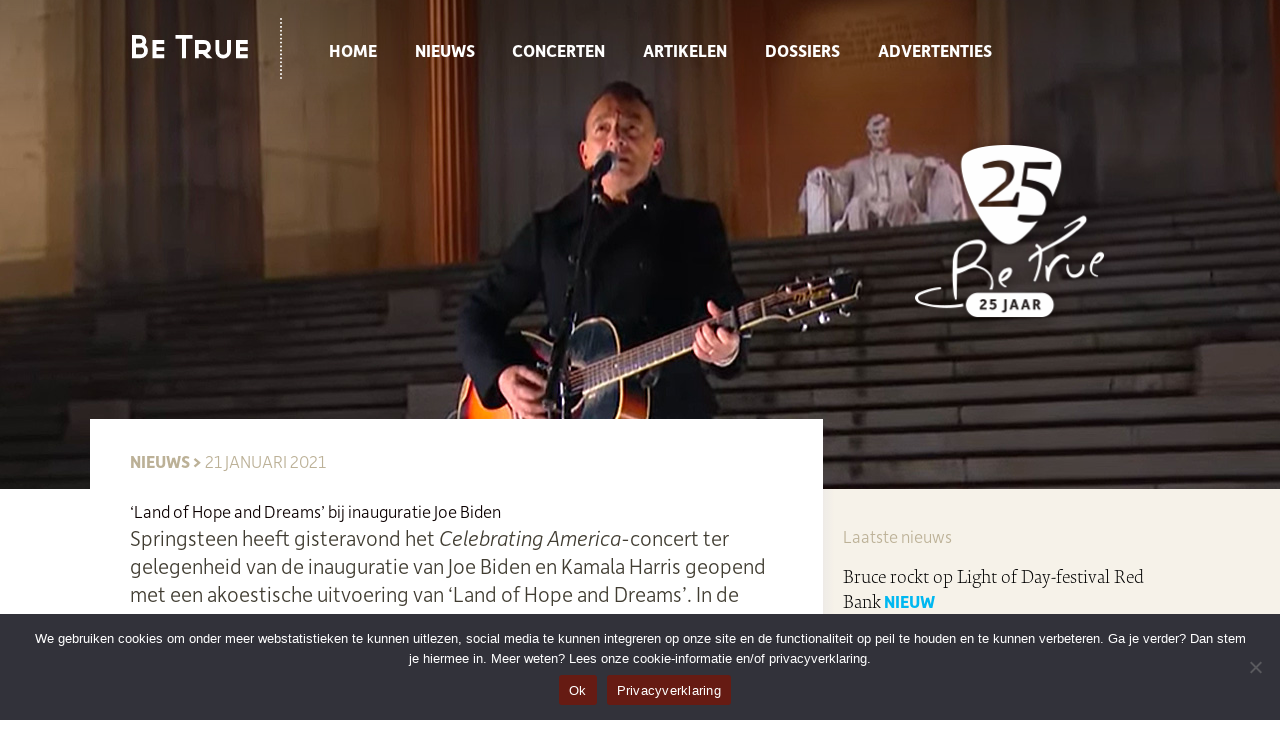

--- FILE ---
content_type: text/html; charset=UTF-8
request_url: https://betrue.nl/nieuws/land-of-hope-and-dreams-bij-inauguratie-joe-biden/
body_size: 23387
content:
<!DOCTYPE html><html dir="ltr" lang="nl-NL" prefix="og: https://ogp.me/ns#"><head><meta charset="UTF-8"><meta name="viewport" content="width=device-width, initial-scale=1"><link rel="profile" href="https://gmpg.org/xfn/11"><title>‘Land of Hope and Dreams’ bij inauguratie Joe Biden | Bruce Springsteen-internetmagazine Be True</title><meta name="description" content="Springsteen heeft gisteravond het Celebrating America-concert ter gelegenheid van de inauguratie van Joe Biden en Kamala Harris geopend met een akoestische uitvoering van &#039;Land of Hope and Dreams&#039;. In de televisiespecial traden ook Jon Bon Jovi, John Legend en The Foo Fighters op. Bruce speelde, net als in 2009 voor de inauguratie van Barack Obama," /><meta name="robots" content="max-image-preview:large" /><meta name="author" content="Jos Westenberg"/><link rel="canonical" href="https://betrue.nl/nieuws/land-of-hope-and-dreams-bij-inauguratie-joe-biden/" /><meta name="generator" content="All in One SEO (AIOSEO) 4.9.3" /><meta property="og:locale" content="nl_NL" /><meta property="og:site_name" content="Bruce Springsteen-internetmagazine Be True | Springsteen-nieuws &amp; -achtergronden" /><meta property="og:type" content="article" /><meta property="og:title" content="‘Land of Hope and Dreams’ bij inauguratie Joe Biden | Bruce Springsteen-internetmagazine Be True" /><meta property="og:description" content="Springsteen heeft gisteravond het Celebrating America-concert ter gelegenheid van de inauguratie van Joe Biden en Kamala Harris geopend met een akoestische uitvoering van &#039;Land of Hope and Dreams&#039;. In de televisiespecial traden ook Jon Bon Jovi, John Legend en The Foo Fighters op. Bruce speelde, net als in 2009 voor de inauguratie van Barack Obama," /><meta property="og:url" content="https://betrue.nl/nieuws/land-of-hope-and-dreams-bij-inauguratie-joe-biden/" /><meta property="og:image" content="https://betrue.nl/wp-content/uploads/2021/01/header-n2021-inauguratieLoHaD.jpg" /><meta property="og:image:secure_url" content="https://betrue.nl/wp-content/uploads/2021/01/header-n2021-inauguratieLoHaD.jpg" /><meta property="og:image:width" content="1600" /><meta property="og:image:height" content="800" /><meta property="article:published_time" content="2021-01-21T09:51:14+00:00" /><meta property="article:modified_time" content="2021-02-11T17:01:47+00:00" /><meta property="article:publisher" content="https://www.facebook.com/BeTrueSpringsteenFanpage" /><meta name="twitter:card" content="summary" /><meta name="twitter:site" content="@betruenl" /><meta name="twitter:title" content="‘Land of Hope and Dreams’ bij inauguratie Joe Biden | Bruce Springsteen-internetmagazine Be True" /><meta name="twitter:description" content="Springsteen heeft gisteravond het Celebrating America-concert ter gelegenheid van de inauguratie van Joe Biden en Kamala Harris geopend met een akoestische uitvoering van &#039;Land of Hope and Dreams&#039;. In de televisiespecial traden ook Jon Bon Jovi, John Legend en The Foo Fighters op. Bruce speelde, net als in 2009 voor de inauguratie van Barack Obama," /><meta name="twitter:creator" content="@betruenl" /><meta name="twitter:image" content="https://betrue.nl/wp-content/uploads/2021/01/header-n2021-inauguratieLoHaD.jpg" /> <script type="application/ld+json" class="aioseo-schema">{"@context":"https:\/\/schema.org","@graph":[{"@type":"Article","@id":"https:\/\/betrue.nl\/nieuws\/land-of-hope-and-dreams-bij-inauguratie-joe-biden\/#article","name":"\u2018Land of Hope and Dreams\u2019 bij inauguratie Joe Biden | Bruce Springsteen-internetmagazine Be True","headline":"&#8216;Land of Hope and Dreams&#8217; bij inauguratie Joe Biden","author":{"@id":"https:\/\/betrue.nl\/author\/josbe\/#author"},"publisher":{"@id":"https:\/\/betrue.nl\/#organization"},"image":{"@type":"ImageObject","url":"https:\/\/betrue.nl\/wp-content\/uploads\/2021\/01\/header-n2021-inauguratieLoHaD.jpg","width":1600,"height":800},"datePublished":"2021-01-21T10:51:14+01:00","dateModified":"2021-02-11T18:01:47+01:00","inLanguage":"nl-NL","mainEntityOfPage":{"@id":"https:\/\/betrue.nl\/nieuws\/land-of-hope-and-dreams-bij-inauguratie-joe-biden\/#webpage"},"isPartOf":{"@id":"https:\/\/betrue.nl\/nieuws\/land-of-hope-and-dreams-bij-inauguratie-joe-biden\/#webpage"},"articleSection":"Nieuws"},{"@type":"BreadcrumbList","@id":"https:\/\/betrue.nl\/nieuws\/land-of-hope-and-dreams-bij-inauguratie-joe-biden\/#breadcrumblist","itemListElement":[{"@type":"ListItem","@id":"https:\/\/betrue.nl#listItem","position":1,"name":"Home","item":"https:\/\/betrue.nl","nextItem":{"@type":"ListItem","@id":"https:\/\/betrue.nl\/categorie\/nieuws\/#listItem","name":"Nieuws"}},{"@type":"ListItem","@id":"https:\/\/betrue.nl\/categorie\/nieuws\/#listItem","position":2,"name":"Nieuws","item":"https:\/\/betrue.nl\/categorie\/nieuws\/","nextItem":{"@type":"ListItem","@id":"https:\/\/betrue.nl\/nieuws\/land-of-hope-and-dreams-bij-inauguratie-joe-biden\/#listItem","name":"&#8216;Land of Hope and Dreams&#8217; bij inauguratie Joe Biden"},"previousItem":{"@type":"ListItem","@id":"https:\/\/betrue.nl#listItem","name":"Home"}},{"@type":"ListItem","@id":"https:\/\/betrue.nl\/nieuws\/land-of-hope-and-dreams-bij-inauguratie-joe-biden\/#listItem","position":3,"name":"&#8216;Land of Hope and Dreams&#8217; bij inauguratie Joe Biden","previousItem":{"@type":"ListItem","@id":"https:\/\/betrue.nl\/categorie\/nieuws\/#listItem","name":"Nieuws"}}]},{"@type":"Organization","@id":"https:\/\/betrue.nl\/#organization","name":"Bruce Springsteen-internetmagazine Be True","description":"Springsteen-nieuws & -achtergronden","url":"https:\/\/betrue.nl\/","sameAs":["https:\/\/www.facebook.com\/BeTrueSpringsteenFanpage","https:\/\/twitter.com\/betruenl","https:\/\/www.instagram.com\/betruenl\/","https:\/\/www.youtube.com\/channel\/UCqRPqxgo_F2qpQaMpm5Nihw"]},{"@type":"Person","@id":"https:\/\/betrue.nl\/author\/josbe\/#author","url":"https:\/\/betrue.nl\/author\/josbe\/","name":"Jos Westenberg","image":{"@type":"ImageObject","@id":"https:\/\/betrue.nl\/nieuws\/land-of-hope-and-dreams-bij-inauguratie-joe-biden\/#authorImage","url":"https:\/\/betrue.nl\/wp-content\/litespeed\/avatar\/7f159f6f6530a08ed5a99f9eb6de937e.jpg?ver=1769004445","width":96,"height":96,"caption":"Jos Westenberg"}},{"@type":"WebPage","@id":"https:\/\/betrue.nl\/nieuws\/land-of-hope-and-dreams-bij-inauguratie-joe-biden\/#webpage","url":"https:\/\/betrue.nl\/nieuws\/land-of-hope-and-dreams-bij-inauguratie-joe-biden\/","name":"\u2018Land of Hope and Dreams\u2019 bij inauguratie Joe Biden | Bruce Springsteen-internetmagazine Be True","description":"Springsteen heeft gisteravond het Celebrating America-concert ter gelegenheid van de inauguratie van Joe Biden en Kamala Harris geopend met een akoestische uitvoering van 'Land of Hope and Dreams'. In de televisiespecial traden ook Jon Bon Jovi, John Legend en The Foo Fighters op. Bruce speelde, net als in 2009 voor de inauguratie van Barack Obama,","inLanguage":"nl-NL","isPartOf":{"@id":"https:\/\/betrue.nl\/#website"},"breadcrumb":{"@id":"https:\/\/betrue.nl\/nieuws\/land-of-hope-and-dreams-bij-inauguratie-joe-biden\/#breadcrumblist"},"author":{"@id":"https:\/\/betrue.nl\/author\/josbe\/#author"},"creator":{"@id":"https:\/\/betrue.nl\/author\/josbe\/#author"},"image":{"@type":"ImageObject","url":"https:\/\/betrue.nl\/wp-content\/uploads\/2021\/01\/header-n2021-inauguratieLoHaD.jpg","@id":"https:\/\/betrue.nl\/nieuws\/land-of-hope-and-dreams-bij-inauguratie-joe-biden\/#mainImage","width":1600,"height":800},"primaryImageOfPage":{"@id":"https:\/\/betrue.nl\/nieuws\/land-of-hope-and-dreams-bij-inauguratie-joe-biden\/#mainImage"},"datePublished":"2021-01-21T10:51:14+01:00","dateModified":"2021-02-11T18:01:47+01:00"},{"@type":"WebSite","@id":"https:\/\/betrue.nl\/#website","url":"https:\/\/betrue.nl\/","name":"Bruce Springsteen-internetmagazine Be True","description":"Springsteen-nieuws & -achtergronden","inLanguage":"nl-NL","publisher":{"@id":"https:\/\/betrue.nl\/#organization"}}]}</script> <link rel='dns-prefetch' href='//use.typekit.net' /><link rel="alternate" type="application/rss+xml" title="Bruce Springsteen-internetmagazine Be True &raquo; feed" href="https://betrue.nl/feed/" /><link rel="alternate" type="application/rss+xml" title="Bruce Springsteen-internetmagazine Be True &raquo; reacties feed" href="https://betrue.nl/comments/feed/" /><link rel="alternate" title="oEmbed (JSON)" type="application/json+oembed" href="https://betrue.nl/wp-json/oembed/1.0/embed?url=https%3A%2F%2Fbetrue.nl%2Fnieuws%2Fland-of-hope-and-dreams-bij-inauguratie-joe-biden%2F" /><link rel="alternate" title="oEmbed (XML)" type="text/xml+oembed" href="https://betrue.nl/wp-json/oembed/1.0/embed?url=https%3A%2F%2Fbetrue.nl%2Fnieuws%2Fland-of-hope-and-dreams-bij-inauguratie-joe-biden%2F&#038;format=xml" /><link rel="preload" href="https://betrue.nl/wp-content/plugins/bb-plugin/fonts/fontawesome/5.15.4/webfonts/fa-solid-900.woff2" as="font" type="font/woff2" crossorigin="anonymous"><link rel="preload" href="https://betrue.nl/wp-content/plugins/bb-plugin/fonts/fontawesome/5.15.4/webfonts/fa-regular-400.woff2" as="font" type="font/woff2" crossorigin="anonymous"><style id='wp-img-auto-sizes-contain-inline-css'>img:is([sizes=auto i],[sizes^="auto," i]){contain-intrinsic-size:3000px 1500px}
/*# sourceURL=wp-img-auto-sizes-contain-inline-css */</style><link data-optimized="1" rel='stylesheet' id='wp-block-library-css' href='https://betrue.nl/wp-content/litespeed/css/809ac3af78da761a7b7faef0c324094b.css?ver=4094b' media='all' /><style id='global-styles-inline-css'>:root{--wp--preset--aspect-ratio--square: 1;--wp--preset--aspect-ratio--4-3: 4/3;--wp--preset--aspect-ratio--3-4: 3/4;--wp--preset--aspect-ratio--3-2: 3/2;--wp--preset--aspect-ratio--2-3: 2/3;--wp--preset--aspect-ratio--16-9: 16/9;--wp--preset--aspect-ratio--9-16: 9/16;--wp--preset--color--black: #000000;--wp--preset--color--cyan-bluish-gray: #abb8c3;--wp--preset--color--white: #ffffff;--wp--preset--color--pale-pink: #f78da7;--wp--preset--color--vivid-red: #cf2e2e;--wp--preset--color--luminous-vivid-orange: #ff6900;--wp--preset--color--luminous-vivid-amber: #fcb900;--wp--preset--color--light-green-cyan: #7bdcb5;--wp--preset--color--vivid-green-cyan: #00d084;--wp--preset--color--pale-cyan-blue: #8ed1fc;--wp--preset--color--vivid-cyan-blue: #0693e3;--wp--preset--color--vivid-purple: #9b51e0;--wp--preset--color--ast-global-color-0: var(--ast-global-color-0);--wp--preset--color--ast-global-color-1: var(--ast-global-color-1);--wp--preset--color--ast-global-color-2: var(--ast-global-color-2);--wp--preset--color--ast-global-color-3: var(--ast-global-color-3);--wp--preset--color--ast-global-color-4: var(--ast-global-color-4);--wp--preset--color--ast-global-color-5: var(--ast-global-color-5);--wp--preset--color--ast-global-color-6: var(--ast-global-color-6);--wp--preset--color--ast-global-color-7: var(--ast-global-color-7);--wp--preset--color--ast-global-color-8: var(--ast-global-color-8);--wp--preset--gradient--vivid-cyan-blue-to-vivid-purple: linear-gradient(135deg,rgb(6,147,227) 0%,rgb(155,81,224) 100%);--wp--preset--gradient--light-green-cyan-to-vivid-green-cyan: linear-gradient(135deg,rgb(122,220,180) 0%,rgb(0,208,130) 100%);--wp--preset--gradient--luminous-vivid-amber-to-luminous-vivid-orange: linear-gradient(135deg,rgb(252,185,0) 0%,rgb(255,105,0) 100%);--wp--preset--gradient--luminous-vivid-orange-to-vivid-red: linear-gradient(135deg,rgb(255,105,0) 0%,rgb(207,46,46) 100%);--wp--preset--gradient--very-light-gray-to-cyan-bluish-gray: linear-gradient(135deg,rgb(238,238,238) 0%,rgb(169,184,195) 100%);--wp--preset--gradient--cool-to-warm-spectrum: linear-gradient(135deg,rgb(74,234,220) 0%,rgb(151,120,209) 20%,rgb(207,42,186) 40%,rgb(238,44,130) 60%,rgb(251,105,98) 80%,rgb(254,248,76) 100%);--wp--preset--gradient--blush-light-purple: linear-gradient(135deg,rgb(255,206,236) 0%,rgb(152,150,240) 100%);--wp--preset--gradient--blush-bordeaux: linear-gradient(135deg,rgb(254,205,165) 0%,rgb(254,45,45) 50%,rgb(107,0,62) 100%);--wp--preset--gradient--luminous-dusk: linear-gradient(135deg,rgb(255,203,112) 0%,rgb(199,81,192) 50%,rgb(65,88,208) 100%);--wp--preset--gradient--pale-ocean: linear-gradient(135deg,rgb(255,245,203) 0%,rgb(182,227,212) 50%,rgb(51,167,181) 100%);--wp--preset--gradient--electric-grass: linear-gradient(135deg,rgb(202,248,128) 0%,rgb(113,206,126) 100%);--wp--preset--gradient--midnight: linear-gradient(135deg,rgb(2,3,129) 0%,rgb(40,116,252) 100%);--wp--preset--font-size--small: 13px;--wp--preset--font-size--medium: 20px;--wp--preset--font-size--large: 36px;--wp--preset--font-size--x-large: 42px;--wp--preset--spacing--20: 0.44rem;--wp--preset--spacing--30: 0.67rem;--wp--preset--spacing--40: 1rem;--wp--preset--spacing--50: 1.5rem;--wp--preset--spacing--60: 2.25rem;--wp--preset--spacing--70: 3.38rem;--wp--preset--spacing--80: 5.06rem;--wp--preset--shadow--natural: 6px 6px 9px rgba(0, 0, 0, 0.2);--wp--preset--shadow--deep: 12px 12px 50px rgba(0, 0, 0, 0.4);--wp--preset--shadow--sharp: 6px 6px 0px rgba(0, 0, 0, 0.2);--wp--preset--shadow--outlined: 6px 6px 0px -3px rgb(255, 255, 255), 6px 6px rgb(0, 0, 0);--wp--preset--shadow--crisp: 6px 6px 0px rgb(0, 0, 0);}:root { --wp--style--global--content-size: var(--wp--custom--ast-content-width-size);--wp--style--global--wide-size: var(--wp--custom--ast-wide-width-size); }:where(body) { margin: 0; }.wp-site-blocks > .alignleft { float: left; margin-right: 2em; }.wp-site-blocks > .alignright { float: right; margin-left: 2em; }.wp-site-blocks > .aligncenter { justify-content: center; margin-left: auto; margin-right: auto; }:where(.wp-site-blocks) > * { margin-block-start: 24px; margin-block-end: 0; }:where(.wp-site-blocks) > :first-child { margin-block-start: 0; }:where(.wp-site-blocks) > :last-child { margin-block-end: 0; }:root { --wp--style--block-gap: 24px; }:root :where(.is-layout-flow) > :first-child{margin-block-start: 0;}:root :where(.is-layout-flow) > :last-child{margin-block-end: 0;}:root :where(.is-layout-flow) > *{margin-block-start: 24px;margin-block-end: 0;}:root :where(.is-layout-constrained) > :first-child{margin-block-start: 0;}:root :where(.is-layout-constrained) > :last-child{margin-block-end: 0;}:root :where(.is-layout-constrained) > *{margin-block-start: 24px;margin-block-end: 0;}:root :where(.is-layout-flex){gap: 24px;}:root :where(.is-layout-grid){gap: 24px;}.is-layout-flow > .alignleft{float: left;margin-inline-start: 0;margin-inline-end: 2em;}.is-layout-flow > .alignright{float: right;margin-inline-start: 2em;margin-inline-end: 0;}.is-layout-flow > .aligncenter{margin-left: auto !important;margin-right: auto !important;}.is-layout-constrained > .alignleft{float: left;margin-inline-start: 0;margin-inline-end: 2em;}.is-layout-constrained > .alignright{float: right;margin-inline-start: 2em;margin-inline-end: 0;}.is-layout-constrained > .aligncenter{margin-left: auto !important;margin-right: auto !important;}.is-layout-constrained > :where(:not(.alignleft):not(.alignright):not(.alignfull)){max-width: var(--wp--style--global--content-size);margin-left: auto !important;margin-right: auto !important;}.is-layout-constrained > .alignwide{max-width: var(--wp--style--global--wide-size);}body .is-layout-flex{display: flex;}.is-layout-flex{flex-wrap: wrap;align-items: center;}.is-layout-flex > :is(*, div){margin: 0;}body .is-layout-grid{display: grid;}.is-layout-grid > :is(*, div){margin: 0;}body{padding-top: 0px;padding-right: 0px;padding-bottom: 0px;padding-left: 0px;}a:where(:not(.wp-element-button)){text-decoration: none;}:root :where(.wp-element-button, .wp-block-button__link){background-color: #32373c;border-width: 0;color: #fff;font-family: inherit;font-size: inherit;font-style: inherit;font-weight: inherit;letter-spacing: inherit;line-height: inherit;padding-top: calc(0.667em + 2px);padding-right: calc(1.333em + 2px);padding-bottom: calc(0.667em + 2px);padding-left: calc(1.333em + 2px);text-decoration: none;text-transform: inherit;}.has-black-color{color: var(--wp--preset--color--black) !important;}.has-cyan-bluish-gray-color{color: var(--wp--preset--color--cyan-bluish-gray) !important;}.has-white-color{color: var(--wp--preset--color--white) !important;}.has-pale-pink-color{color: var(--wp--preset--color--pale-pink) !important;}.has-vivid-red-color{color: var(--wp--preset--color--vivid-red) !important;}.has-luminous-vivid-orange-color{color: var(--wp--preset--color--luminous-vivid-orange) !important;}.has-luminous-vivid-amber-color{color: var(--wp--preset--color--luminous-vivid-amber) !important;}.has-light-green-cyan-color{color: var(--wp--preset--color--light-green-cyan) !important;}.has-vivid-green-cyan-color{color: var(--wp--preset--color--vivid-green-cyan) !important;}.has-pale-cyan-blue-color{color: var(--wp--preset--color--pale-cyan-blue) !important;}.has-vivid-cyan-blue-color{color: var(--wp--preset--color--vivid-cyan-blue) !important;}.has-vivid-purple-color{color: var(--wp--preset--color--vivid-purple) !important;}.has-ast-global-color-0-color{color: var(--wp--preset--color--ast-global-color-0) !important;}.has-ast-global-color-1-color{color: var(--wp--preset--color--ast-global-color-1) !important;}.has-ast-global-color-2-color{color: var(--wp--preset--color--ast-global-color-2) !important;}.has-ast-global-color-3-color{color: var(--wp--preset--color--ast-global-color-3) !important;}.has-ast-global-color-4-color{color: var(--wp--preset--color--ast-global-color-4) !important;}.has-ast-global-color-5-color{color: var(--wp--preset--color--ast-global-color-5) !important;}.has-ast-global-color-6-color{color: var(--wp--preset--color--ast-global-color-6) !important;}.has-ast-global-color-7-color{color: var(--wp--preset--color--ast-global-color-7) !important;}.has-ast-global-color-8-color{color: var(--wp--preset--color--ast-global-color-8) !important;}.has-black-background-color{background-color: var(--wp--preset--color--black) !important;}.has-cyan-bluish-gray-background-color{background-color: var(--wp--preset--color--cyan-bluish-gray) !important;}.has-white-background-color{background-color: var(--wp--preset--color--white) !important;}.has-pale-pink-background-color{background-color: var(--wp--preset--color--pale-pink) !important;}.has-vivid-red-background-color{background-color: var(--wp--preset--color--vivid-red) !important;}.has-luminous-vivid-orange-background-color{background-color: var(--wp--preset--color--luminous-vivid-orange) !important;}.has-luminous-vivid-amber-background-color{background-color: var(--wp--preset--color--luminous-vivid-amber) !important;}.has-light-green-cyan-background-color{background-color: var(--wp--preset--color--light-green-cyan) !important;}.has-vivid-green-cyan-background-color{background-color: var(--wp--preset--color--vivid-green-cyan) !important;}.has-pale-cyan-blue-background-color{background-color: var(--wp--preset--color--pale-cyan-blue) !important;}.has-vivid-cyan-blue-background-color{background-color: var(--wp--preset--color--vivid-cyan-blue) !important;}.has-vivid-purple-background-color{background-color: var(--wp--preset--color--vivid-purple) !important;}.has-ast-global-color-0-background-color{background-color: var(--wp--preset--color--ast-global-color-0) !important;}.has-ast-global-color-1-background-color{background-color: var(--wp--preset--color--ast-global-color-1) !important;}.has-ast-global-color-2-background-color{background-color: var(--wp--preset--color--ast-global-color-2) !important;}.has-ast-global-color-3-background-color{background-color: var(--wp--preset--color--ast-global-color-3) !important;}.has-ast-global-color-4-background-color{background-color: var(--wp--preset--color--ast-global-color-4) !important;}.has-ast-global-color-5-background-color{background-color: var(--wp--preset--color--ast-global-color-5) !important;}.has-ast-global-color-6-background-color{background-color: var(--wp--preset--color--ast-global-color-6) !important;}.has-ast-global-color-7-background-color{background-color: var(--wp--preset--color--ast-global-color-7) !important;}.has-ast-global-color-8-background-color{background-color: var(--wp--preset--color--ast-global-color-8) !important;}.has-black-border-color{border-color: var(--wp--preset--color--black) !important;}.has-cyan-bluish-gray-border-color{border-color: var(--wp--preset--color--cyan-bluish-gray) !important;}.has-white-border-color{border-color: var(--wp--preset--color--white) !important;}.has-pale-pink-border-color{border-color: var(--wp--preset--color--pale-pink) !important;}.has-vivid-red-border-color{border-color: var(--wp--preset--color--vivid-red) !important;}.has-luminous-vivid-orange-border-color{border-color: var(--wp--preset--color--luminous-vivid-orange) !important;}.has-luminous-vivid-amber-border-color{border-color: var(--wp--preset--color--luminous-vivid-amber) !important;}.has-light-green-cyan-border-color{border-color: var(--wp--preset--color--light-green-cyan) !important;}.has-vivid-green-cyan-border-color{border-color: var(--wp--preset--color--vivid-green-cyan) !important;}.has-pale-cyan-blue-border-color{border-color: var(--wp--preset--color--pale-cyan-blue) !important;}.has-vivid-cyan-blue-border-color{border-color: var(--wp--preset--color--vivid-cyan-blue) !important;}.has-vivid-purple-border-color{border-color: var(--wp--preset--color--vivid-purple) !important;}.has-ast-global-color-0-border-color{border-color: var(--wp--preset--color--ast-global-color-0) !important;}.has-ast-global-color-1-border-color{border-color: var(--wp--preset--color--ast-global-color-1) !important;}.has-ast-global-color-2-border-color{border-color: var(--wp--preset--color--ast-global-color-2) !important;}.has-ast-global-color-3-border-color{border-color: var(--wp--preset--color--ast-global-color-3) !important;}.has-ast-global-color-4-border-color{border-color: var(--wp--preset--color--ast-global-color-4) !important;}.has-ast-global-color-5-border-color{border-color: var(--wp--preset--color--ast-global-color-5) !important;}.has-ast-global-color-6-border-color{border-color: var(--wp--preset--color--ast-global-color-6) !important;}.has-ast-global-color-7-border-color{border-color: var(--wp--preset--color--ast-global-color-7) !important;}.has-ast-global-color-8-border-color{border-color: var(--wp--preset--color--ast-global-color-8) !important;}.has-vivid-cyan-blue-to-vivid-purple-gradient-background{background: var(--wp--preset--gradient--vivid-cyan-blue-to-vivid-purple) !important;}.has-light-green-cyan-to-vivid-green-cyan-gradient-background{background: var(--wp--preset--gradient--light-green-cyan-to-vivid-green-cyan) !important;}.has-luminous-vivid-amber-to-luminous-vivid-orange-gradient-background{background: var(--wp--preset--gradient--luminous-vivid-amber-to-luminous-vivid-orange) !important;}.has-luminous-vivid-orange-to-vivid-red-gradient-background{background: var(--wp--preset--gradient--luminous-vivid-orange-to-vivid-red) !important;}.has-very-light-gray-to-cyan-bluish-gray-gradient-background{background: var(--wp--preset--gradient--very-light-gray-to-cyan-bluish-gray) !important;}.has-cool-to-warm-spectrum-gradient-background{background: var(--wp--preset--gradient--cool-to-warm-spectrum) !important;}.has-blush-light-purple-gradient-background{background: var(--wp--preset--gradient--blush-light-purple) !important;}.has-blush-bordeaux-gradient-background{background: var(--wp--preset--gradient--blush-bordeaux) !important;}.has-luminous-dusk-gradient-background{background: var(--wp--preset--gradient--luminous-dusk) !important;}.has-pale-ocean-gradient-background{background: var(--wp--preset--gradient--pale-ocean) !important;}.has-electric-grass-gradient-background{background: var(--wp--preset--gradient--electric-grass) !important;}.has-midnight-gradient-background{background: var(--wp--preset--gradient--midnight) !important;}.has-small-font-size{font-size: var(--wp--preset--font-size--small) !important;}.has-medium-font-size{font-size: var(--wp--preset--font-size--medium) !important;}.has-large-font-size{font-size: var(--wp--preset--font-size--large) !important;}.has-x-large-font-size{font-size: var(--wp--preset--font-size--x-large) !important;}
/*# sourceURL=global-styles-inline-css */</style><link data-optimized="1" rel='stylesheet' id='astra-bb-builder-css' href='https://betrue.nl/wp-content/litespeed/css/cc41197a5d521e82bd2c43eb91a6fdc1.css?ver=6fdc1' media='all' /><link data-optimized="1" rel='stylesheet' id='astra-theme-css-css' href='https://betrue.nl/wp-content/litespeed/css/9c491740a963b1f0e024c825d7915492.css?ver=15492' media='all' /><style id='astra-theme-css-inline-css'>.ast-no-sidebar .entry-content .alignfull {margin-left: calc( -50vw + 50%);margin-right: calc( -50vw + 50%);max-width: 100vw;width: 100vw;}.ast-no-sidebar .entry-content .alignwide {margin-left: calc(-41vw + 50%);margin-right: calc(-41vw + 50%);max-width: unset;width: unset;}.ast-no-sidebar .entry-content .alignfull .alignfull,.ast-no-sidebar .entry-content .alignfull .alignwide,.ast-no-sidebar .entry-content .alignwide .alignfull,.ast-no-sidebar .entry-content .alignwide .alignwide,.ast-no-sidebar .entry-content .wp-block-column .alignfull,.ast-no-sidebar .entry-content .wp-block-column .alignwide{width: 100%;margin-left: auto;margin-right: auto;}.wp-block-gallery,.blocks-gallery-grid {margin: 0;}.wp-block-separator {max-width: 100px;}.wp-block-separator.is-style-wide,.wp-block-separator.is-style-dots {max-width: none;}.entry-content .has-2-columns .wp-block-column:first-child {padding-right: 10px;}.entry-content .has-2-columns .wp-block-column:last-child {padding-left: 10px;}@media (max-width: 782px) {.entry-content .wp-block-columns .wp-block-column {flex-basis: 100%;}.entry-content .has-2-columns .wp-block-column:first-child {padding-right: 0;}.entry-content .has-2-columns .wp-block-column:last-child {padding-left: 0;}}body .entry-content .wp-block-latest-posts {margin-left: 0;}body .entry-content .wp-block-latest-posts li {list-style: none;}.ast-no-sidebar .ast-container .entry-content .wp-block-latest-posts {margin-left: 0;}.ast-header-break-point .entry-content .alignwide {margin-left: auto;margin-right: auto;}.entry-content .blocks-gallery-item img {margin-bottom: auto;}.wp-block-pullquote {border-top: 4px solid #555d66;border-bottom: 4px solid #555d66;color: #40464d;}:root{--ast-post-nav-space:0;--ast-container-default-xlg-padding:6.67em;--ast-container-default-lg-padding:5.67em;--ast-container-default-slg-padding:4.34em;--ast-container-default-md-padding:3.34em;--ast-container-default-sm-padding:6.67em;--ast-container-default-xs-padding:2.4em;--ast-container-default-xxs-padding:1.4em;--ast-code-block-background:#EEEEEE;--ast-comment-inputs-background:#FAFAFA;--ast-normal-container-width:1220px;--ast-narrow-container-width:750px;--ast-blog-title-font-weight:normal;--ast-blog-meta-weight:inherit;--ast-global-color-primary:var(--ast-global-color-5);--ast-global-color-secondary:var(--ast-global-color-4);--ast-global-color-alternate-background:var(--ast-global-color-7);--ast-global-color-subtle-background:var(--ast-global-color-6);--ast-bg-style-guide:var( --ast-global-color-secondary,--ast-global-color-5 );--ast-shadow-style-guide:0px 0px 4px 0 #00000057;--ast-global-dark-bg-style:#fff;--ast-global-dark-lfs:#fbfbfb;--ast-widget-bg-color:#fafafa;--ast-wc-container-head-bg-color:#fbfbfb;--ast-title-layout-bg:#eeeeee;--ast-search-border-color:#e7e7e7;--ast-lifter-hover-bg:#e6e6e6;--ast-gallery-block-color:#000;--srfm-color-input-label:var(--ast-global-color-2);}html{font-size:112.5%;}a,.page-title{color:#000000;}a:hover,a:focus{color:#000000;}body,button,input,select,textarea,.ast-button,.ast-custom-button{font-family:'Depot-New-Web',depot-new-web,sans-serif;font-weight:300;font-size:18px;font-size:1rem;line-height:var(--ast-body-line-height,1.4em);}blockquote{color:#000000;}p,.entry-content p{margin-bottom:1.4em;}h1,h2,h3,h4,h5,h6,.entry-content :where(h1,h2,h3,h4,h5,h6),.site-title,.site-title a{font-family:'Depot-New-Web',depot-new-web,sans-serif;font-weight:normal;}.ast-site-identity .site-title a{color:var(--ast-global-color-2);}.site-title{font-size:35px;font-size:1.9444444444444rem;display:none;}.site-header .site-description{font-size:15px;font-size:0.83333333333333rem;display:none;}.entry-title{font-size:26px;font-size:1.4444444444444rem;}.archive .ast-article-post .ast-article-inner,.blog .ast-article-post .ast-article-inner,.archive .ast-article-post .ast-article-inner:hover,.blog .ast-article-post .ast-article-inner:hover{overflow:hidden;}h1,.entry-content :where(h1){font-size:48px;font-size:2.6666666666667rem;font-weight:400;font-family:'Krete',krete,serif;line-height:1.4em;}h2,.entry-content :where(h2){font-size:22px;font-size:1.2222222222222rem;font-weight:700;font-family:'Depot-New-Web',depot-new-web,sans-serif;line-height:1.3em;}h3,.entry-content :where(h3){font-size:20px;font-size:1.1111111111111rem;font-weight:700;font-family:'Depot-New-Web',depot-new-web,sans-serif;line-height:1.3em;}h4,.entry-content :where(h4){font-size:24px;font-size:1.3333333333333rem;line-height:1.2em;font-family:'Depot-New-Web',depot-new-web,sans-serif;}h5,.entry-content :where(h5){font-size:20px;font-size:1.1111111111111rem;line-height:1.2em;font-family:'Depot-New-Web',depot-new-web,sans-serif;}h6,.entry-content :where(h6){font-size:16px;font-size:0.88888888888889rem;line-height:1.25em;font-family:'Depot-New-Web',depot-new-web,sans-serif;}::selection{background-color:#661c13;color:#ffffff;}body,h1,h2,h3,h4,h5,h6,.entry-title a,.entry-content :where(h1,h2,h3,h4,h5,h6){color:#000000;}.tagcloud a:hover,.tagcloud a:focus,.tagcloud a.current-item{color:#ffffff;border-color:#000000;background-color:#000000;}input:focus,input[type="text"]:focus,input[type="email"]:focus,input[type="url"]:focus,input[type="password"]:focus,input[type="reset"]:focus,input[type="search"]:focus,textarea:focus{border-color:#000000;}input[type="radio"]:checked,input[type=reset],input[type="checkbox"]:checked,input[type="checkbox"]:hover:checked,input[type="checkbox"]:focus:checked,input[type=range]::-webkit-slider-thumb{border-color:#000000;background-color:#000000;box-shadow:none;}.site-footer a:hover + .post-count,.site-footer a:focus + .post-count{background:#000000;border-color:#000000;}.single .nav-links .nav-previous,.single .nav-links .nav-next{color:#000000;}.entry-meta,.entry-meta *{line-height:1.45;color:#000000;}.entry-meta a:not(.ast-button):hover,.entry-meta a:not(.ast-button):hover *,.entry-meta a:not(.ast-button):focus,.entry-meta a:not(.ast-button):focus *,.page-links > .page-link,.page-links .page-link:hover,.post-navigation a:hover{color:#000000;}#cat option,.secondary .calendar_wrap thead a,.secondary .calendar_wrap thead a:visited{color:#000000;}.secondary .calendar_wrap #today,.ast-progress-val span{background:#000000;}.secondary a:hover + .post-count,.secondary a:focus + .post-count{background:#000000;border-color:#000000;}.calendar_wrap #today > a{color:#ffffff;}.page-links .page-link,.single .post-navigation a{color:#000000;}.ast-search-menu-icon .search-form button.search-submit{padding:0 4px;}.ast-search-menu-icon form.search-form{padding-right:0;}.ast-header-search .ast-search-menu-icon.ast-dropdown-active .search-form,.ast-header-search .ast-search-menu-icon.ast-dropdown-active .search-field:focus{transition:all 0.2s;}.search-form input.search-field:focus{outline:none;}.widget-title,.widget .wp-block-heading{font-size:25px;font-size:1.3888888888889rem;color:#000000;}.single .ast-author-details .author-title{color:#000000;}.ast-search-menu-icon.slide-search a:focus-visible:focus-visible,.astra-search-icon:focus-visible,#close:focus-visible,a:focus-visible,.ast-menu-toggle:focus-visible,.site .skip-link:focus-visible,.wp-block-loginout input:focus-visible,.wp-block-search.wp-block-search__button-inside .wp-block-search__inside-wrapper,.ast-header-navigation-arrow:focus-visible,.ast-orders-table__row .ast-orders-table__cell:focus-visible,a#ast-apply-coupon:focus-visible,#ast-apply-coupon:focus-visible,#close:focus-visible,.button.search-submit:focus-visible,#search_submit:focus,.normal-search:focus-visible,.ast-header-account-wrap:focus-visible,.astra-cart-drawer-close:focus,.ast-single-variation:focus,.ast-button:focus,.ast-builder-button-wrap:has(.ast-custom-button-link:focus),.ast-builder-button-wrap .ast-custom-button-link:focus{outline-style:dotted;outline-color:inherit;outline-width:thin;}input:focus,input[type="text"]:focus,input[type="email"]:focus,input[type="url"]:focus,input[type="password"]:focus,input[type="reset"]:focus,input[type="search"]:focus,input[type="number"]:focus,textarea:focus,.wp-block-search__input:focus,[data-section="section-header-mobile-trigger"] .ast-button-wrap .ast-mobile-menu-trigger-minimal:focus,.ast-mobile-popup-drawer.active .menu-toggle-close:focus,#ast-scroll-top:focus,#coupon_code:focus,#ast-coupon-code:focus{border-style:dotted;border-color:inherit;border-width:thin;}input{outline:none;}.main-header-menu .menu-link,.ast-header-custom-item a{color:#000000;}.main-header-menu .menu-item:hover > .menu-link,.main-header-menu .menu-item:hover > .ast-menu-toggle,.main-header-menu .ast-masthead-custom-menu-items a:hover,.main-header-menu .menu-item.focus > .menu-link,.main-header-menu .menu-item.focus > .ast-menu-toggle,.main-header-menu .current-menu-item > .menu-link,.main-header-menu .current-menu-ancestor > .menu-link,.main-header-menu .current-menu-item > .ast-menu-toggle,.main-header-menu .current-menu-ancestor > .ast-menu-toggle{color:#000000;}.header-main-layout-3 .ast-main-header-bar-alignment{margin-right:auto;}.header-main-layout-2 .site-header-section-left .ast-site-identity{text-align:left;}.site-logo-img img{ transition:all 0.2s linear;}body .ast-oembed-container *{position:absolute;top:0;width:100%;height:100%;left:0;}body .wp-block-embed-pocket-casts .ast-oembed-container *{position:unset;}.ast-header-break-point .ast-mobile-menu-buttons-minimal.menu-toggle{background:transparent;color:#661c13;}.ast-header-break-point .ast-mobile-menu-buttons-outline.menu-toggle{background:transparent;border:1px solid #661c13;color:#661c13;}.ast-header-break-point .ast-mobile-menu-buttons-fill.menu-toggle{background:#661c13;}.ast-single-post-featured-section + article {margin-top: 2em;}.site-content .ast-single-post-featured-section img {width: 100%;overflow: hidden;object-fit: cover;}.site > .ast-single-related-posts-container {margin-top: 0;}@media (min-width: 922px) {.ast-desktop .ast-container--narrow {max-width: var(--ast-narrow-container-width);margin: 0 auto;}}.ast-page-builder-template .hentry {margin: 0;}.ast-page-builder-template .site-content > .ast-container {max-width: 100%;padding: 0;}.ast-page-builder-template .site .site-content #primary {padding: 0;margin: 0;}.ast-page-builder-template .no-results {text-align: center;margin: 4em auto;}.ast-page-builder-template .ast-pagination {padding: 2em;}.ast-page-builder-template .entry-header.ast-no-title.ast-no-thumbnail {margin-top: 0;}.ast-page-builder-template .entry-header.ast-header-without-markup {margin-top: 0;margin-bottom: 0;}.ast-page-builder-template .entry-header.ast-no-title.ast-no-meta {margin-bottom: 0;}.ast-page-builder-template.single .post-navigation {padding-bottom: 2em;}.ast-page-builder-template.single-post .site-content > .ast-container {max-width: 100%;}.ast-page-builder-template .entry-header {margin-top: 4em;margin-left: auto;margin-right: auto;padding-left: 20px;padding-right: 20px;}.single.ast-page-builder-template .entry-header {padding-left: 20px;padding-right: 20px;}.ast-page-builder-template .ast-archive-description {margin: 4em auto 0;padding-left: 20px;padding-right: 20px;}.ast-page-builder-template.ast-no-sidebar .entry-content .alignwide {margin-left: 0;margin-right: 0;}.ast-small-footer > .ast-footer-overlay{background-color:#444036;;}.footer-adv .footer-adv-overlay{border-top-style:solid;border-top-color:#7a7a7a;}@media( max-width: 420px ) {.single .nav-links .nav-previous,.single .nav-links .nav-next {width: 100%;text-align: center;}}.wp-block-buttons.aligncenter{justify-content:center;}@media (min-width:1200px){.wp-block-group .has-background{padding:20px;}}.wp-block-image.aligncenter{margin-left:auto;margin-right:auto;}.wp-block-table.aligncenter{margin-left:auto;margin-right:auto;}.wp-block-buttons .wp-block-button.is-style-outline .wp-block-button__link.wp-element-button,.ast-outline-button,.wp-block-uagb-buttons-child .uagb-buttons-repeater.ast-outline-button{border-top-width:2px;border-right-width:2px;border-bottom-width:2px;border-left-width:2px;font-family:inherit;font-weight:inherit;line-height:1em;}.wp-block-button .wp-block-button__link.wp-element-button.is-style-outline:not(.has-background),.wp-block-button.is-style-outline>.wp-block-button__link.wp-element-button:not(.has-background),.ast-outline-button{background-color:transparent;}.entry-content[data-ast-blocks-layout] > figure{margin-bottom:1em;}@media (max-width:921px){.ast-left-sidebar #content > .ast-container{display:flex;flex-direction:column-reverse;width:100%;}.ast-separate-container .ast-article-post,.ast-separate-container .ast-article-single{padding:1.5em 2.14em;}.ast-author-box img.avatar{margin:20px 0 0 0;}}@media (min-width:922px){.ast-separate-container.ast-right-sidebar #primary,.ast-separate-container.ast-left-sidebar #primary{border:0;}.search-no-results.ast-separate-container #primary{margin-bottom:4em;}}.wp-block-button .wp-block-button__link{color:#ffffff;}.wp-block-button .wp-block-button__link:hover,.wp-block-button .wp-block-button__link:focus{color:#ffffff;background-color:#000000;border-color:#000000;}.wp-block-button .wp-block-button__link{border-top-width:0;border-right-width:0;border-left-width:0;border-bottom-width:0;border-color:#661c13;background-color:#661c13;color:#ffffff;font-family:inherit;font-weight:inherit;line-height:1em;padding-top:10px;padding-right:40px;padding-bottom:10px;padding-left:40px;}.menu-toggle,button,.ast-button,.ast-custom-button,.button,input#submit,input[type="button"],input[type="submit"],input[type="reset"]{border-style:solid;border-top-width:0;border-right-width:0;border-left-width:0;border-bottom-width:0;color:#ffffff;border-color:#661c13;background-color:#661c13;padding-top:10px;padding-right:40px;padding-bottom:10px;padding-left:40px;font-family:inherit;font-weight:inherit;line-height:1em;}button:focus,.menu-toggle:hover,button:hover,.ast-button:hover,.ast-custom-button:hover .button:hover,.ast-custom-button:hover ,input[type=reset]:hover,input[type=reset]:focus,input#submit:hover,input#submit:focus,input[type="button"]:hover,input[type="button"]:focus,input[type="submit"]:hover,input[type="submit"]:focus{color:#ffffff;background-color:#000000;border-color:#000000;}@media (max-width:921px){.ast-mobile-header-stack .main-header-bar .ast-search-menu-icon{display:inline-block;}.ast-header-break-point.ast-header-custom-item-outside .ast-mobile-header-stack .main-header-bar .ast-search-icon{margin:0;}.ast-comment-avatar-wrap img{max-width:2.5em;}.ast-comment-meta{padding:0 1.8888em 1.3333em;}.ast-separate-container .ast-comment-list li.depth-1{padding:1.5em 2.14em;}.ast-separate-container .comment-respond{padding:2em 2.14em;}}@media (min-width:544px){.ast-container{max-width:100%;}}@media (max-width:544px){.ast-separate-container .ast-article-post,.ast-separate-container .ast-article-single,.ast-separate-container .comments-title,.ast-separate-container .ast-archive-description{padding:1.5em 1em;}.ast-separate-container #content .ast-container{padding-left:0.54em;padding-right:0.54em;}.ast-separate-container .ast-comment-list .bypostauthor{padding:.5em;}.ast-search-menu-icon.ast-dropdown-active .search-field{width:170px;}.site-branding img,.site-header .site-logo-img .custom-logo-link img{max-width:100%;}} #ast-mobile-header .ast-site-header-cart-li a{pointer-events:none;}@media (min-width:545px){.ast-page-builder-template .comments-area,.single.ast-page-builder-template .entry-header,.single.ast-page-builder-template .post-navigation,.single.ast-page-builder-template .ast-single-related-posts-container{max-width:1260px;margin-left:auto;margin-right:auto;}}.ast-no-sidebar.ast-separate-container .entry-content .alignfull {margin-left: -6.67em;margin-right: -6.67em;width: auto;}@media (max-width: 1200px) {.ast-no-sidebar.ast-separate-container .entry-content .alignfull {margin-left: -2.4em;margin-right: -2.4em;}}@media (max-width: 768px) {.ast-no-sidebar.ast-separate-container .entry-content .alignfull {margin-left: -2.14em;margin-right: -2.14em;}}@media (max-width: 544px) {.ast-no-sidebar.ast-separate-container .entry-content .alignfull {margin-left: -1em;margin-right: -1em;}}.ast-no-sidebar.ast-separate-container .entry-content .alignwide {margin-left: -20px;margin-right: -20px;}.ast-no-sidebar.ast-separate-container .entry-content .wp-block-column .alignfull,.ast-no-sidebar.ast-separate-container .entry-content .wp-block-column .alignwide {margin-left: auto;margin-right: auto;width: 100%;}@media (max-width:921px){.widget-title{font-size:25px;font-size:1.3888888888889rem;}body,button,input,select,textarea,.ast-button,.ast-custom-button{font-size:18px;font-size:1rem;}#secondary,#secondary button,#secondary input,#secondary select,#secondary textarea{font-size:18px;font-size:1rem;}.site-title{display:none;}.site-header .site-description{display:none;}h1,.entry-content :where(h1){font-size:30px;}h2,.entry-content :where(h2){font-size:25px;}h3,.entry-content :where(h3){font-size:20px;}}@media (max-width:544px){.widget-title{font-size:28px;font-size:1.4rem;}body,button,input,select,textarea,.ast-button,.ast-custom-button{font-size:20px;font-size:1.1111111111111rem;}#secondary,#secondary button,#secondary input,#secondary select,#secondary textarea{font-size:20px;font-size:1.1111111111111rem;}.site-title{display:none;}.site-header .site-description{display:none;}h1,.entry-content :where(h1){font-size:30px;}h2,.entry-content :where(h2){font-size:25px;}h3,.entry-content :where(h3){font-size:20px;}}@media (max-width:544px){html{font-size:112.5%;}}@media (min-width:922px){.ast-container{max-width:1260px;}}@font-face {font-family: "Astra";src: url(https://betrue.nl/wp-content/themes/astra/assets/fonts/astra.woff) format("woff"),url(https://betrue.nl/wp-content/themes/astra/assets/fonts/astra.ttf) format("truetype"),url(https://betrue.nl/wp-content/themes/astra/assets/fonts/astra.svg#astra) format("svg");font-weight: normal;font-style: normal;font-display: fallback;}@media (max-width:921px) {.main-header-bar .main-header-bar-navigation{display:none;}}.ast-desktop .main-header-menu.submenu-with-border .sub-menu,.ast-desktop .main-header-menu.submenu-with-border .astra-full-megamenu-wrapper{border-color:#661c13;}.ast-desktop .main-header-menu.submenu-with-border .sub-menu{border-top-width:5px;border-right-width:5px;border-left-width:5px;border-bottom-width:5px;border-style:solid;}.ast-desktop .main-header-menu.submenu-with-border .sub-menu .sub-menu{top:-5px;}.ast-desktop .main-header-menu.submenu-with-border .sub-menu .menu-link,.ast-desktop .main-header-menu.submenu-with-border .children .menu-link{border-bottom-width:0px;border-style:solid;border-color:#eaeaea;}@media (min-width:922px){.main-header-menu .sub-menu .menu-item.ast-left-align-sub-menu:hover > .sub-menu,.main-header-menu .sub-menu .menu-item.ast-left-align-sub-menu.focus > .sub-menu{margin-left:-10px;}}.site .comments-area{padding-bottom:3em;}.ast-header-break-point.ast-header-custom-item-inside .main-header-bar .main-header-bar-navigation .ast-search-icon {display: block;}.ast-header-break-point.ast-header-custom-item-inside .main-header-bar .ast-search-menu-icon .search-form {padding: 0;display: block;overflow: hidden;}.ast-header-break-point .ast-header-custom-item .widget:last-child {margin-bottom: 1em;}.ast-header-custom-item .widget {margin: 0.5em;display: inline-block;vertical-align: middle;}.ast-header-custom-item .widget p {margin-bottom: 0;}.ast-header-custom-item .widget li {width: auto;}.ast-header-custom-item-inside .button-custom-menu-item .menu-link {display: none;}.ast-header-custom-item-inside.ast-header-break-point .button-custom-menu-item .ast-custom-button-link {display: none;}.ast-header-custom-item-inside.ast-header-break-point .button-custom-menu-item .menu-link {display: block;}.ast-header-break-point.ast-header-custom-item-outside .main-header-bar .ast-search-icon {margin-right: 1em;}.ast-header-break-point.ast-header-custom-item-inside .main-header-bar .ast-search-menu-icon .search-field,.ast-header-break-point.ast-header-custom-item-inside .main-header-bar .ast-search-menu-icon.ast-inline-search .search-field {width: 100%;padding-right: 5.5em;}.ast-header-break-point.ast-header-custom-item-inside .main-header-bar .ast-search-menu-icon .search-submit {display: block;position: absolute;height: 100%;top: 0;right: 0;padding: 0 1em;border-radius: 0;}.ast-header-break-point .ast-header-custom-item .ast-masthead-custom-menu-items {padding-left: 20px;padding-right: 20px;margin-bottom: 1em;margin-top: 1em;}.ast-header-custom-item-inside.ast-header-break-point .button-custom-menu-item {padding-left: 0;padding-right: 0;margin-top: 0;margin-bottom: 0;}.astra-icon-down_arrow::after {content: "\e900";font-family: Astra;}.astra-icon-close::after {content: "\e5cd";font-family: Astra;}.astra-icon-drag_handle::after {content: "\e25d";font-family: Astra;}.astra-icon-format_align_justify::after {content: "\e235";font-family: Astra;}.astra-icon-menu::after {content: "\e5d2";font-family: Astra;}.astra-icon-reorder::after {content: "\e8fe";font-family: Astra;}.astra-icon-search::after {content: "\e8b6";font-family: Astra;}.astra-icon-zoom_in::after {content: "\e56b";font-family: Astra;}.astra-icon-check-circle::after {content: "\e901";font-family: Astra;}.astra-icon-shopping-cart::after {content: "\f07a";font-family: Astra;}.astra-icon-shopping-bag::after {content: "\f290";font-family: Astra;}.astra-icon-shopping-basket::after {content: "\f291";font-family: Astra;}.astra-icon-circle-o::after {content: "\e903";font-family: Astra;}.astra-icon-certificate::after {content: "\e902";font-family: Astra;}blockquote {padding: 1.2em;}:root .has-ast-global-color-0-color{color:var(--ast-global-color-0);}:root .has-ast-global-color-0-background-color{background-color:var(--ast-global-color-0);}:root .wp-block-button .has-ast-global-color-0-color{color:var(--ast-global-color-0);}:root .wp-block-button .has-ast-global-color-0-background-color{background-color:var(--ast-global-color-0);}:root .has-ast-global-color-1-color{color:var(--ast-global-color-1);}:root .has-ast-global-color-1-background-color{background-color:var(--ast-global-color-1);}:root .wp-block-button .has-ast-global-color-1-color{color:var(--ast-global-color-1);}:root .wp-block-button .has-ast-global-color-1-background-color{background-color:var(--ast-global-color-1);}:root .has-ast-global-color-2-color{color:var(--ast-global-color-2);}:root .has-ast-global-color-2-background-color{background-color:var(--ast-global-color-2);}:root .wp-block-button .has-ast-global-color-2-color{color:var(--ast-global-color-2);}:root .wp-block-button .has-ast-global-color-2-background-color{background-color:var(--ast-global-color-2);}:root .has-ast-global-color-3-color{color:var(--ast-global-color-3);}:root .has-ast-global-color-3-background-color{background-color:var(--ast-global-color-3);}:root .wp-block-button .has-ast-global-color-3-color{color:var(--ast-global-color-3);}:root .wp-block-button .has-ast-global-color-3-background-color{background-color:var(--ast-global-color-3);}:root .has-ast-global-color-4-color{color:var(--ast-global-color-4);}:root .has-ast-global-color-4-background-color{background-color:var(--ast-global-color-4);}:root .wp-block-button .has-ast-global-color-4-color{color:var(--ast-global-color-4);}:root .wp-block-button .has-ast-global-color-4-background-color{background-color:var(--ast-global-color-4);}:root .has-ast-global-color-5-color{color:var(--ast-global-color-5);}:root .has-ast-global-color-5-background-color{background-color:var(--ast-global-color-5);}:root .wp-block-button .has-ast-global-color-5-color{color:var(--ast-global-color-5);}:root .wp-block-button .has-ast-global-color-5-background-color{background-color:var(--ast-global-color-5);}:root .has-ast-global-color-6-color{color:var(--ast-global-color-6);}:root .has-ast-global-color-6-background-color{background-color:var(--ast-global-color-6);}:root .wp-block-button .has-ast-global-color-6-color{color:var(--ast-global-color-6);}:root .wp-block-button .has-ast-global-color-6-background-color{background-color:var(--ast-global-color-6);}:root .has-ast-global-color-7-color{color:var(--ast-global-color-7);}:root .has-ast-global-color-7-background-color{background-color:var(--ast-global-color-7);}:root .wp-block-button .has-ast-global-color-7-color{color:var(--ast-global-color-7);}:root .wp-block-button .has-ast-global-color-7-background-color{background-color:var(--ast-global-color-7);}:root .has-ast-global-color-8-color{color:var(--ast-global-color-8);}:root .has-ast-global-color-8-background-color{background-color:var(--ast-global-color-8);}:root .wp-block-button .has-ast-global-color-8-color{color:var(--ast-global-color-8);}:root .wp-block-button .has-ast-global-color-8-background-color{background-color:var(--ast-global-color-8);}:root{--ast-global-color-0:#0170B9;--ast-global-color-1:#3a3a3a;--ast-global-color-2:#3a3a3a;--ast-global-color-3:#4B4F58;--ast-global-color-4:#F5F5F5;--ast-global-color-5:#FFFFFF;--ast-global-color-6:#E5E5E5;--ast-global-color-7:#424242;--ast-global-color-8:#000000;}:root {--ast-border-color : #dddddd;}.ast-single-entry-banner {-js-display: flex;display: flex;flex-direction: column;justify-content: center;text-align: center;position: relative;background: var(--ast-title-layout-bg);}.ast-single-entry-banner[data-banner-layout="layout-1"] {max-width: 1220px;background: inherit;padding: 20px 0;}.ast-single-entry-banner[data-banner-width-type="custom"] {margin: 0 auto;width: 100%;}.ast-single-entry-banner + .site-content .entry-header {margin-bottom: 0;}.site .ast-author-avatar {--ast-author-avatar-size: ;}a.ast-underline-text {text-decoration: underline;}.ast-container > .ast-terms-link {position: relative;display: block;}a.ast-button.ast-badge-tax {padding: 4px 8px;border-radius: 3px;font-size: inherit;}header.entry-header{text-align:left;}header.entry-header .entry-title{color:#000000;font-family:'Krete',krete,serif;font-weight:400;font-size:48px;font-size:2.6666666666667rem;}header.entry-header > *:not(:last-child){margin-bottom:10px;}@media (max-width:921px){header.entry-header{text-align:left;}}@media (max-width:544px){header.entry-header{text-align:left;}}.ast-archive-entry-banner {-js-display: flex;display: flex;flex-direction: column;justify-content: center;text-align: center;position: relative;background: var(--ast-title-layout-bg);}.ast-archive-entry-banner[data-banner-width-type="custom"] {margin: 0 auto;width: 100%;}.ast-archive-entry-banner[data-banner-layout="layout-1"] {background: inherit;padding: 20px 0;text-align: left;}body.archive .ast-archive-description{max-width:1220px;width:100%;text-align:left;padding-top:3em;padding-right:3em;padding-bottom:3em;padding-left:3em;}body.archive .ast-archive-description .ast-archive-title,body.archive .ast-archive-description .ast-archive-title *{font-size:40px;font-size:2.2222222222222rem;}body.archive .ast-archive-description > *:not(:last-child){margin-bottom:10px;}@media (max-width:921px){body.archive .ast-archive-description{text-align:left;}}@media (max-width:544px){body.archive .ast-archive-description{text-align:left;}}.ast-theme-transparent-header #masthead .site-logo-img .transparent-custom-logo .astra-logo-svg{width:150px;}.ast-theme-transparent-header #masthead .site-logo-img .transparent-custom-logo img{ max-width:150px; width:150px;}@media (max-width:921px){.ast-theme-transparent-header #masthead .site-logo-img .transparent-custom-logo .astra-logo-svg{width:120px;}.ast-theme-transparent-header #masthead .site-logo-img .transparent-custom-logo img{ max-width:120px; width:120px;}}@media (max-width:543px){.ast-theme-transparent-header #masthead .site-logo-img .transparent-custom-logo .astra-logo-svg{width:100px;}.ast-theme-transparent-header #masthead .site-logo-img .transparent-custom-logo img{ max-width:100px; width:100px;}}@media (min-width:921px){.ast-theme-transparent-header #masthead{position:absolute;left:0;right:0;}.ast-theme-transparent-header .main-header-bar,.ast-theme-transparent-header.ast-header-break-point .main-header-bar{background:none;}body.elementor-editor-active.ast-theme-transparent-header #masthead,.fl-builder-edit .ast-theme-transparent-header #masthead,body.vc_editor.ast-theme-transparent-header #masthead,body.brz-ed.ast-theme-transparent-header #masthead{z-index:0;}.ast-header-break-point.ast-replace-site-logo-transparent.ast-theme-transparent-header .custom-mobile-logo-link{display:none;}.ast-header-break-point.ast-replace-site-logo-transparent.ast-theme-transparent-header .transparent-custom-logo{display:inline-block;}.ast-theme-transparent-header .ast-above-header,.ast-theme-transparent-header .ast-above-header.ast-above-header-bar{background-image:none;background-color:transparent;}.ast-theme-transparent-header .ast-below-header,.ast-theme-transparent-header .ast-below-header.ast-below-header-bar{background-image:none;background-color:transparent;}}@media (min-width:922px){.ast-theme-transparent-header .site-title a,.ast-theme-transparent-header .site-title a:focus,.ast-theme-transparent-header .site-title a:hover,.ast-theme-transparent-header .site-title a:visited{color:#ffffff;}.ast-theme-transparent-header .site-header .site-description{color:#ffffff;}.ast-theme-transparent-header .ast-builder-menu .main-header-menu .menu-item .sub-menu .menu-link,.ast-theme-transparent-header .main-header-menu .menu-item .sub-menu .menu-link{background-color:transparent;}}@media (max-width:921px){.transparent-custom-logo{display:none;}}@media (min-width:921px){.ast-transparent-mobile-logo{display:none;}}@media (max-width:920px){.ast-transparent-mobile-logo{display:block;}}@media (min-width:921px){.ast-theme-transparent-header .main-header-bar{border-bottom-style:none;}}.ast-breadcrumbs .trail-browse,.ast-breadcrumbs .trail-items,.ast-breadcrumbs .trail-items li{display:inline-block;margin:0;padding:0;border:none;background:inherit;text-indent:0;text-decoration:none;}.ast-breadcrumbs .trail-browse{font-size:inherit;font-style:inherit;font-weight:inherit;color:inherit;}.ast-breadcrumbs .trail-items{list-style:none;}.trail-items li::after{padding:0 0.3em;content:"\00bb";}.trail-items li:last-of-type::after{display:none;}.fl-row-content-wrap [CLASS*="ast-width-"] {width:100%;}body.fl-theme-builder-header.fl-theme-builder-part.fl-theme-builder-part-part #page{display:block;}.ast-header-break-point .main-header-bar{border-bottom-width:0px;}@media (min-width:922px){.main-header-bar{border-bottom-width:0px;}}.main-header-menu .menu-item,#astra-footer-menu .menu-item,.main-header-bar .ast-masthead-custom-menu-items{-js-display:flex;display:flex;-webkit-box-pack:center;-webkit-justify-content:center;-moz-box-pack:center;-ms-flex-pack:center;justify-content:center;-webkit-box-orient:vertical;-webkit-box-direction:normal;-webkit-flex-direction:column;-moz-box-orient:vertical;-moz-box-direction:normal;-ms-flex-direction:column;flex-direction:column;}.main-header-menu > .menu-item > .menu-link,#astra-footer-menu > .menu-item > .menu-link{height:100%;-webkit-box-align:center;-webkit-align-items:center;-moz-box-align:center;-ms-flex-align:center;align-items:center;-js-display:flex;display:flex;}.ast-primary-menu-disabled .main-header-bar .ast-masthead-custom-menu-items{flex:unset;}.main-header-menu .sub-menu .menu-item.menu-item-has-children > .menu-link:after{position:absolute;right:1em;top:50%;transform:translate(0,-50%) rotate(270deg);}.ast-header-break-point .main-header-bar .main-header-bar-navigation .page_item_has_children > .ast-menu-toggle::before,.ast-header-break-point .main-header-bar .main-header-bar-navigation .menu-item-has-children > .ast-menu-toggle::before,.ast-mobile-popup-drawer .main-header-bar-navigation .menu-item-has-children>.ast-menu-toggle::before,.ast-header-break-point .ast-mobile-header-wrap .main-header-bar-navigation .menu-item-has-children > .ast-menu-toggle::before{font-weight:bold;content:"\e900";font-family:Astra;text-decoration:inherit;display:inline-block;}.ast-header-break-point .main-navigation ul.sub-menu .menu-item .menu-link:before{content:"\e900";font-family:Astra;font-size:.65em;text-decoration:inherit;display:inline-block;transform:translate(0,-2px) rotateZ(270deg);margin-right:5px;}.widget_search .search-form:after{font-family:Astra;font-size:1.2em;font-weight:normal;content:"\e8b6";position:absolute;top:50%;right:15px;transform:translate(0,-50%);}.astra-search-icon::before{content:"\e8b6";font-family:Astra;font-style:normal;font-weight:normal;text-decoration:inherit;text-align:center;-webkit-font-smoothing:antialiased;-moz-osx-font-smoothing:grayscale;z-index:3;}.main-header-bar .main-header-bar-navigation .page_item_has_children > a:after,.main-header-bar .main-header-bar-navigation .menu-item-has-children > a:after,.menu-item-has-children .ast-header-navigation-arrow:after{content:"\e900";display:inline-block;font-family:Astra;font-size:.6rem;font-weight:bold;text-rendering:auto;-webkit-font-smoothing:antialiased;-moz-osx-font-smoothing:grayscale;margin-left:10px;line-height:normal;}.menu-item-has-children .sub-menu .ast-header-navigation-arrow:after{margin-left:0;}.ast-mobile-popup-drawer .main-header-bar-navigation .ast-submenu-expanded>.ast-menu-toggle::before{transform:rotateX(180deg);}.ast-header-break-point .main-header-bar-navigation .menu-item-has-children > .menu-link:after{display:none;}@media (min-width:922px){.ast-builder-menu .main-navigation > ul > li:last-child a{margin-right:0;}}.ast-separate-container .ast-article-inner{background-color:transparent;background-image:none;}.ast-separate-container .ast-article-post{background-color:var(--ast-global-color-5);}@media (max-width:921px){.ast-separate-container .ast-article-post{background-color:var(--ast-global-color-5);}}@media (max-width:544px){.ast-separate-container .ast-article-post{background-color:var(--ast-global-color-5);}}.ast-separate-container .ast-article-single:not(.ast-related-post),.ast-separate-container .error-404,.ast-separate-container .no-results,.single.ast-separate-container.ast-author-meta,.ast-separate-container .related-posts-title-wrapper,.ast-separate-container .comments-count-wrapper,.ast-box-layout.ast-plain-container .site-content,.ast-padded-layout.ast-plain-container .site-content,.ast-separate-container .ast-archive-description,.ast-separate-container .comments-area .comment-respond,.ast-separate-container .comments-area .ast-comment-list li,.ast-separate-container .comments-area .comments-title{background-color:var(--ast-global-color-5);}@media (max-width:921px){.ast-separate-container .ast-article-single:not(.ast-related-post),.ast-separate-container .error-404,.ast-separate-container .no-results,.single.ast-separate-container.ast-author-meta,.ast-separate-container .related-posts-title-wrapper,.ast-separate-container .comments-count-wrapper,.ast-box-layout.ast-plain-container .site-content,.ast-padded-layout.ast-plain-container .site-content,.ast-separate-container .ast-archive-description{background-color:var(--ast-global-color-5);}}@media (max-width:544px){.ast-separate-container .ast-article-single:not(.ast-related-post),.ast-separate-container .error-404,.ast-separate-container .no-results,.single.ast-separate-container.ast-author-meta,.ast-separate-container .related-posts-title-wrapper,.ast-separate-container .comments-count-wrapper,.ast-box-layout.ast-plain-container .site-content,.ast-padded-layout.ast-plain-container .site-content,.ast-separate-container .ast-archive-description{background-color:var(--ast-global-color-5);}}.ast-separate-container.ast-two-container #secondary .widget{background-color:var(--ast-global-color-5);}@media (max-width:921px){.ast-separate-container.ast-two-container #secondary .widget{background-color:var(--ast-global-color-5);}}@media (max-width:544px){.ast-separate-container.ast-two-container #secondary .widget{background-color:var(--ast-global-color-5);}}#ast-scroll-top {display: none;position: fixed;text-align: center;cursor: pointer;z-index: 99;width: 2.1em;height: 2.1em;line-height: 2.1;color: #ffffff;border-radius: 2px;content: "";outline: inherit;}@media (min-width: 769px) {#ast-scroll-top {content: "769";}}#ast-scroll-top .ast-icon.icon-arrow svg {margin-left: 0px;vertical-align: middle;transform: translate(0,-20%) rotate(180deg);width: 1.6em;}.ast-scroll-to-top-right {right: 30px;bottom: 30px;}.ast-scroll-to-top-left {left: 30px;bottom: 30px;}#ast-scroll-top{background-color:#661b13;font-size:15px;}.ast-scroll-top-icon::before{content:"\e900";font-family:Astra;text-decoration:inherit;}.ast-scroll-top-icon{transform:rotate(180deg);}@media (max-width:921px){#ast-scroll-top .ast-icon.icon-arrow svg{width:1em;}}.ast-desktop .astra-menu-animation-slide-up>.menu-item>.astra-full-megamenu-wrapper,.ast-desktop .astra-menu-animation-slide-up>.menu-item>.sub-menu,.ast-desktop .astra-menu-animation-slide-up>.menu-item>.sub-menu .sub-menu{opacity:0;visibility:hidden;transform:translateY(.5em);transition:visibility .2s ease,transform .2s ease}.ast-desktop .astra-menu-animation-slide-up>.menu-item .menu-item.focus>.sub-menu,.ast-desktop .astra-menu-animation-slide-up>.menu-item .menu-item:hover>.sub-menu,.ast-desktop .astra-menu-animation-slide-up>.menu-item.focus>.astra-full-megamenu-wrapper,.ast-desktop .astra-menu-animation-slide-up>.menu-item.focus>.sub-menu,.ast-desktop .astra-menu-animation-slide-up>.menu-item:hover>.astra-full-megamenu-wrapper,.ast-desktop .astra-menu-animation-slide-up>.menu-item:hover>.sub-menu{opacity:1;visibility:visible;transform:translateY(0);transition:opacity .2s ease,visibility .2s ease,transform .2s ease}.ast-desktop .astra-menu-animation-slide-up>.full-width-mega.menu-item.focus>.astra-full-megamenu-wrapper,.ast-desktop .astra-menu-animation-slide-up>.full-width-mega.menu-item:hover>.astra-full-megamenu-wrapper{-js-display:flex;display:flex}.ast-desktop .astra-menu-animation-slide-down>.menu-item>.astra-full-megamenu-wrapper,.ast-desktop .astra-menu-animation-slide-down>.menu-item>.sub-menu,.ast-desktop .astra-menu-animation-slide-down>.menu-item>.sub-menu .sub-menu{opacity:0;visibility:hidden;transform:translateY(-.5em);transition:visibility .2s ease,transform .2s ease}.ast-desktop .astra-menu-animation-slide-down>.menu-item .menu-item.focus>.sub-menu,.ast-desktop .astra-menu-animation-slide-down>.menu-item .menu-item:hover>.sub-menu,.ast-desktop .astra-menu-animation-slide-down>.menu-item.focus>.astra-full-megamenu-wrapper,.ast-desktop .astra-menu-animation-slide-down>.menu-item.focus>.sub-menu,.ast-desktop .astra-menu-animation-slide-down>.menu-item:hover>.astra-full-megamenu-wrapper,.ast-desktop .astra-menu-animation-slide-down>.menu-item:hover>.sub-menu{opacity:1;visibility:visible;transform:translateY(0);transition:opacity .2s ease,visibility .2s ease,transform .2s ease}.ast-desktop .astra-menu-animation-slide-down>.full-width-mega.menu-item.focus>.astra-full-megamenu-wrapper,.ast-desktop .astra-menu-animation-slide-down>.full-width-mega.menu-item:hover>.astra-full-megamenu-wrapper{-js-display:flex;display:flex}.ast-desktop .astra-menu-animation-fade>.menu-item>.astra-full-megamenu-wrapper,.ast-desktop .astra-menu-animation-fade>.menu-item>.sub-menu,.ast-desktop .astra-menu-animation-fade>.menu-item>.sub-menu .sub-menu{opacity:0;visibility:hidden;transition:opacity ease-in-out .3s}.ast-desktop .astra-menu-animation-fade>.menu-item .menu-item.focus>.sub-menu,.ast-desktop .astra-menu-animation-fade>.menu-item .menu-item:hover>.sub-menu,.ast-desktop .astra-menu-animation-fade>.menu-item.focus>.astra-full-megamenu-wrapper,.ast-desktop .astra-menu-animation-fade>.menu-item.focus>.sub-menu,.ast-desktop .astra-menu-animation-fade>.menu-item:hover>.astra-full-megamenu-wrapper,.ast-desktop .astra-menu-animation-fade>.menu-item:hover>.sub-menu{opacity:1;visibility:visible;transition:opacity ease-in-out .3s}.ast-desktop .astra-menu-animation-fade>.full-width-mega.menu-item.focus>.astra-full-megamenu-wrapper,.ast-desktop .astra-menu-animation-fade>.full-width-mega.menu-item:hover>.astra-full-megamenu-wrapper{-js-display:flex;display:flex}.ast-desktop .menu-item.ast-menu-hover>.sub-menu.toggled-on{opacity:1;visibility:visible}
/*# sourceURL=astra-theme-css-inline-css */</style><link data-optimized="1" rel='stylesheet' id='sbi_styles-css' href='https://betrue.nl/wp-content/litespeed/css/9c5e0e920bf0255c6775269f0b267f32.css?ver=67f32' media='all' /><link data-optimized="1" rel='stylesheet' id='cookie-notice-front-css' href='https://betrue.nl/wp-content/litespeed/css/6554a6a3586ad0650bc3b84fdb673e16.css?ver=73e16' media='all' /><link rel='stylesheet' id='custom-typekit-css-css' href='https://use.typekit.net/jfm2fhy.css?ver=2.1.1' media='all' /><link data-optimized="1" rel='stylesheet' id='inboxify-front-css' href='https://betrue.nl/wp-content/litespeed/css/ca9351a77d06800937ae860227e1d7c5.css?ver=1d7c5' media='all' /><link data-optimized="1" rel='stylesheet' id='font-awesome-5-css' href='https://betrue.nl/wp-content/litespeed/css/3306698d266b9d709746436a7ddd909a.css?ver=d909a' media='all' /><link data-optimized="1" rel='stylesheet' id='font-awesome-css' href='https://betrue.nl/wp-content/litespeed/css/d244026796d701996f6250f8c73b1494.css?ver=b1494' media='all' /><link data-optimized="1" rel='stylesheet' id='ultimate-icons-css' href='https://betrue.nl/wp-content/litespeed/css/67aafa6af3f0b1a01909ca2496c9e56b.css?ver=9e56b' media='all' /><link data-optimized="1" rel='stylesheet' id='icon-1597308497-css' href='https://betrue.nl/wp-content/litespeed/css/e40110c19593c0c2f4c40bd201cac78f.css?ver=ac78f' media='all' /><link data-optimized="1" rel='stylesheet' id='fl-builder-layout-bundle-fc95a2fc1207007725304527488fe066-css' href='https://betrue.nl/wp-content/litespeed/css/dc23c4972cf15841553bead768242221.css?ver=42221' media='all' /><link data-optimized="1" rel='stylesheet' id='astra-addon-css-css' href='https://betrue.nl/wp-content/litespeed/css/518285f6070d467e073878855e571bd3.css?ver=71bd3' media='all' /><style id='astra-addon-css-inline-css'>@media (min-width:922px){.ast-hide-display-device-desktop{display:none;}[class^="astra-advanced-hook-"] .wp-block-query .wp-block-post-template .wp-block-post{width:100%;}}@media (min-width:545px) and (max-width:921px){.ast-hide-display-device-tablet{display:none;}}@media (max-width:544px){.ast-hide-display-device-mobile{display:none;}}h1,.entry-content :where(h1){color:#000000;}h2,.entry-content :where(h2){color:#661b13;}.main-header-menu .current-menu-item > .menu-link,.main-header-menu .current-menu-ancestor > .menu-link{color:#ffffff;}.main-header-menu .menu-link:hover,.ast-header-custom-item a:hover,.main-header-menu .menu-item:hover > .menu-link,.main-header-menu .menu-item.focus > .menu-link{color:#ffffff;}.main-header-menu .ast-masthead-custom-menu-items a:hover,.main-header-menu .menu-item:hover > .ast-menu-toggle,.main-header-menu .menu-item.focus > .ast-menu-toggle{color:#ffffff;}.main-header-menu,.main-header-menu .menu-link,.ast-header-custom-item,.ast-header-custom-item a,.ast-masthead-custom-menu-items,.ast-masthead-custom-menu-items a{color:#ffffff;}.ast-header-search .ast-search-menu-icon .search-field{border-radius:2px;}.ast-header-search .ast-search-menu-icon .search-submit{border-radius:2px;}.ast-header-search .ast-search-menu-icon .search-form{border-top-width:1px;border-bottom-width:1px;border-left-width:1px;border-right-width:1px;border-color:#ddd;border-radius:2px;}.site-title,.site-title a{font-family:'Depot-New-Web',depot-new-web,sans-serif;line-height:1.23em;}.widget-area.secondary .sidebar-main .wp-block-heading,#secondary .widget-title{font-family:'Depot-New-Web',depot-new-web,sans-serif;line-height:1.23em;}.ast-single-post .entry-title,.page-title{font-family:'Krete',krete,serif;font-weight:400;}.blog .entry-title,.blog .entry-title a,.archive .entry-title,.archive .entry-title a,.search .entry-title,.search .entry-title a{font-family:'Depot-New-Web',depot-new-web,sans-serif;line-height:1.23em;}.main-navigation{font-size:18px;font-size:1rem;font-weight:700;font-family:'Depot-New-Web',depot-new-web,sans-serif;}.ast-search-box.header-cover #close::before,.ast-search-box.full-screen #close::before{font-family:Astra;content:"\e5cd";display:inline-block;transition:transform .3s ease-in-out;}.site-header .ast-inline-search.ast-search-menu-icon .search-field {width: auto;}.ast-primary-sticky-header-active.ast-main-header-nav-open #masthead > #ast-desktop-header ul#ast-desktop-toggle-menu{display:none;}#masthead .site-logo-img .sticky-custom-logo .astra-logo-svg,.site-logo-img .sticky-custom-logo .astra-logo-svg,.ast-sticky-main-shrink .ast-sticky-shrunk .site-logo-img .astra-logo-svg{max-width:228px;width:228px !important;}.ast-hfb-header .site-logo-img .sticky-custom-logo img{max-width:228px !important;width:228px;}#ast-fixed-header .site-title a,#ast-fixed-header .site-title a:focus,#ast-fixed-header .site-title a:hover,#ast-fixed-header .site-title a:visited{color:#222;}#ast-fixed-header.site-header .site-description{color:#000000;}.ast-transparent-header #ast-fixed-header .main-header-bar,.ast-transparent-header.ast-primary-sticky-enabled .ast-main-header-wrap .main-header-bar.ast-header-sticked,.ast-primary-sticky-enabled .ast-main-header-wrap .main-header-bar.ast-header-sticked,.ast-primary-sticky-header-ast-primary-sticky-enabled .ast-main-header-wrap .main-header-bar.ast-header-sticked,#ast-fixed-header .main-header-bar,#ast-fixed-header .ast-masthead-custom-menu-items .ast-inline-search .search-field,#ast-fixed-header .ast-masthead-custom-menu-items .ast-inline-search .search-field:focus{background:#661b13;backdrop-filter:unset;-webkit-backdrop-filter:unset;}
/*# sourceURL=astra-addon-css-inline-css */</style><link data-optimized="1" rel='stylesheet' id='betrue-theme-css-css' href='https://betrue.nl/wp-content/litespeed/css/f80dc783566a7004ab964a616da9cdee.css?ver=9cdee' media='all' /><link data-optimized="1" rel='stylesheet' id='pp-animate-css' href='https://betrue.nl/wp-content/litespeed/css/a8b0ee96363763cff016a8ea6b5c4061.css?ver=c4061' media='all' /> <script data-optimized="1" src="https://betrue.nl/wp-content/litespeed/js/f26edfeeb82088147398a28e361194d6.js?ver=194d6" id="astra-flexibility-js" defer data-deferred="1"></script> <script id="astra-flexibility-js-after" src="[data-uri]" defer></script> <script id="cookie-notice-front-js-before" src="[data-uri]" defer></script> <script data-optimized="1" src="https://betrue.nl/wp-content/litespeed/js/f0cc8410a65e05a18a3ffe18a4aefedc.js?ver=efedc" id="cookie-notice-front-js" defer data-deferred="1"></script> <script src="https://betrue.nl/wp-includes/js/jquery/jquery.min.js" id="jquery-core-js"></script> <script data-optimized="1" src="https://betrue.nl/wp-content/litespeed/js/f8984c484e189d9694f2a670bf0143ce.js?ver=143ce" id="jquery-migrate-js" defer data-deferred="1"></script> <script data-optimized="1" src="https://betrue.nl/wp-content/litespeed/js/bc28869f97fe7154cc20f3bdda9e6ce1.js?ver=e6ce1" id="inboxify-front-js" defer data-deferred="1"></script> <link rel="https://api.w.org/" href="https://betrue.nl/wp-json/" /><link rel="alternate" title="JSON" type="application/json" href="https://betrue.nl/wp-json/wp/v2/posts/3246" /><link rel="EditURI" type="application/rsd+xml" title="RSD" href="https://betrue.nl/xmlrpc.php?rsd" /><meta name="generator" content="WordPress 6.9" /><link rel='shortlink' href='https://betrue.nl/?p=3246' /> <script src="[data-uri]" defer></script>  <script src="https://www.googletagmanager.com/gtag/js?id=G-LDZJRY62XN" defer data-deferred="1"></script> <script src="[data-uri]" defer></script> <script type="text/javascript" src="[data-uri]" defer></script> <link rel="icon" href="https://betrue.nl/wp-content/uploads/2020/09/favicon-150x150.png" sizes="32x32" /><link rel="icon" href="https://betrue.nl/wp-content/uploads/2020/09/favicon.png" sizes="192x192" /><link rel="apple-touch-icon" href="https://betrue.nl/wp-content/uploads/2020/09/favicon.png" /><meta name="msapplication-TileImage" content="https://betrue.nl/wp-content/uploads/2020/09/favicon.png" /><style id="wp-custom-css">.image-content .wp-caption-text{
    font-family:'PT Sans', sans-serif;
    font-weight: 700;
    font-size: 13px;
    line-height: 18px;
    text-transform: uppercase;
    text-align: left;
    color:#2B2E34 !important;
    margin-top:-1.4em !important;
    margin-bottom:1.4em;
}
.image-content figure img {
    margin-bottom: 1.4em;
    margin-top:0.4em;
}

.image-content img {
    margin-bottom: 1.4em;
    margin-top:0.4em;
}

.intro img {
    margin-bottom: 1.4em;
    margin-top:0.5em;
}
ol, ul {
    margin: 0 0 1.5em 1.5em;
}

h2{
	margin-bottom:10px!important;
}
h3{
	margin-bottom:5px!important;
}
/*customizer styles in editor back-end*/
div.setlist{
	font-size:14px;
	font-weight:300;
	margin-bottom:20px;
}
.titel-blauw{
	  color: #00b8f1;
    font-family: depot-new-web,sans-serif;
    font-weight: bold;
    font-size: 20px;
    line-height: 22px;
	  margin-bottom: 20px;
}
div.block-blue p{
	font-family: krete, Verdana, Arial, sans-serif;
    font-weight: 300;
    font-size: 16px;
    line-height: 22px;
}
blockquote{
    text-transform:uppercase;
		font-weight:700;
		font-style:normal;
		color: #BCB197;
		font-size:22px;
		line-height: 30px;
		margin-left: 0;
		margin-right: 0;
    padding: 0;
    border: none;
    margin-bottom: 35px;
}
div.intro{
	color:#403C31 !important;
	font-size:22px;
	line-height:28px;
	margin-bottom:30px;
}
div.auteur{
	text-transform:uppercase;
	margin-top:40px;
	margin-bottom:20px;
}
div.block-blue{
	background-color:#e2f7fd;
	display:table;
	margin-bottom: 20px;
	padding-left:20px;
	padding-right:20px;
	padding-bottom:0px;
	padding-top:30px;
	width:100%;
}
div.block-blue img{
	margin-bottom:1.5em;
}
div.block-blue figcaption{
	margin-top:-20px !important;
}

@media (max-width: 768px){
	div.auteur{
		font-size:18px;
	}
}

/* HEADER MENU ASTRA customizer*/
.site-header .ast-container{
	max-width:1057px;
}

.main-navigation {
    padding-left: 15px;
    vertical-align: top;
    text-transform: uppercase;
	
}

.ast-main-header-bar-alignment {
    margin-left: 15px !important;
}
#ast-fixed-header .main-header-bar{
    padding-bottom: 15px;
    padding-top: 15px;
}

.ast-sticky-active .main-header-menu > .menu-item > a {
    height:50px;
	  margin-right:3px;
}
.main-header-menu > .menu-item > a {
  height:50px;
	margin-right:3px;
	color:#fff;
}



.main-header-menu a{
border: 3px solid transparent;
	height:50px !important;
	padding:0 0.8em !important;
}
.main-header-menu a:hover{
    color: #ffffff !important;
    border: 3px solid #ffffff;
}
.main-header-menu .current-menu-item > .menu-link{
	border: 3px  solid #ffffff;
}

/*.main-header-menu .current-menu-item > .menu-link,.main-header-menu .current-menu-ancestor > .menu-link, .main-header-menu .current-post-ancestor > .menu-link{
	border: 3px  solid #ffffff;
}*/

/* Heading mobile  */
@media (max-width: 768px){
h1 {
    font-size: 34px !important;
   
}
}

/*cookie notice  */
.cn-button.bootstrap {
    
    background: #661B13;
}

/* Menu correctie */
.main-navigation a.menu-link {
line-height: 44px !important;
}


@media only screen and (max-width: 365px) {

/* Correctie lr schuiven mobiel	 */
html, body {width: auto!important; overflow-x: hidden!important} 
}

/* Advertenties*/

.fpsm-display-value {
    font-size: 18px !important;
	    font-weight: bold;
}
.fpsm-each-display-field label {
    font-size: 18px !important;
		font-weight: 100!important;
}

.pp-post-filters  {
	margin-left: 1px;
}


.intro  {
	font-size: 22px; 
	line-height: 28px;
	margin-bottom: 30px;
}

.block-blue {
	background-color: #e2f7fd;
	display: table; 
	padding: 30px 20px 0px; 
	width: 100%; 
	margin-bottom: 20px;
}

.auteur {
	text-transform: uppercase; 
	margin-top: 40px; 
	margin-bottom: 20px;
}

.setlist {
	font-size: 14px;
	margin-bottom: 20px;
}

.titel-blauw {
	color: #00b8f1;
	font-family: depot-new-web, sans-serif;
	font-weight: bold;
	font-size: 22px;
	line-height: 24px;
	margin-bottom: 20px;
}

#cff .cff-item.cff-box, #cff .cff-item.cff-box:first-child {
margin: 0px 0px;
}

.fpsm-template-1 .fpsm-field input[type="submit"] {
    background-color: #661B13 !important;
}

.fpsm-template-1 .fpsm-field input[type="submit"]:hover {
    background-color: #403C31 !important;
}

/* Twitter feed */
@media only screen and (max-width: 800px) {
  
	#twitter-widget-0, .twitter-timeline {
	display:none !important;
	}
	
}

@media screen and (min-width: 800px) {
    
 

	.pp-twitter-tweet {
		display:none !important;
	}

	
}

@media (max-width: 768px) {
    .kleur-ervoor::before {
        background-color: transparent !important;
    }
}

    .kleur-ervoor::before {
        background-color: transparent !important;
    }



/* Jubileum Logo */

/* 0) Anti-flash fix: logo pas tonen als styles geladen zijn  */


.jubileum-logo-wrap {
  opacity: 0;
  animation: btShowJubLogo 0.4s ease-out 0.4s forwards;
}

@keyframes btShowJubLogo {
  to { opacity: 1; }
}



/* 1) Ankers voor absolute positionering: desktop + mobiel    */

.jubileum-logo-wrap,
.jubileum-logo-mob {
  opacity: 0; /* standaard onzichtbaar = geen flits */
}

body.bt-show-jub .jubileum-logo-wrap,
body.bt-show-jub .jubileum-logo-mob {
  opacity: 1;
  transition: opacity 0.4s ease-out;
}




/* 2) Basispositie (normale header)                           */

.jubileum-logo-wrap{
  position: absolute;
  top: 135px;
  right: 34px;
  z-index: 999;
  pointer-events: none; /* menu blijft klikbaar */
}

.jl{
  display: block;
  width: 210px;   /* desktopmaat */
  height: auto;
}



/* 3) Sticky header: kleiner en strakker in de hoek           */

.ast-sticky-active .jubileum-logo-wrap,
.ast-header-sticked .jubileum-logo-wrap,
header#masthead.ast-sticky-active .jubileum-logo-wrap,
header#masthead.ast-sticky-header-active .jubileum-logo-wrap,
body.ast-sticky-header-active .jubileum-logo-wrap {
  top: -5px;
  right: -70px;
}

.ast-sticky-active .jl,
.ast-header-sticked .jl,
header#masthead.ast-sticky-active .jl,
header#masthead.ast-sticky-header-active .jl,
body.ast-sticky-header-active .jl {
  width: 80px;   /* kleiner in sticky */
}


/* 4) Mobiele logo (aparte variant voor mobiele header)       */

@media (max-width: 768px){
  .jubileum-logo-mob {
    position: absolute;
    top: 105px;
    right: 12px;
    z-index: 999;
    pointer-events: none;
  }

  .jl {
    display:block;
    width:100px;
    height:auto;
  }
}



/* 5) Desktop verbergt mobiele variant                        */

@media (min-width: 768px){
  .jubileum-logo-mob { display:none; }
}


/* Fix voor vierkante YouTube embeds */
iframe[src*="youtube.com"],
iframe[src*="youtu.be"] {
  width: 100% !important;
  height: auto !important;
  aspect-ratio: 16/9 !important;
}



/* Alleen op mobiel (ruim tot en met tablets) */
@media (max-width: 1024px){

  /* Maak de toggle (hamburger) een anker */
  .pp-advanced-menu-mobile-toggle{
    position: relative;
  }

  /* Teken het jubileumlogo naast de hamburger, als CSS */
  .pp-advanced-menu-mobile-toggle::after{
    content: "";
    position: absolute;
    top: 80px;          /* iets boven de hamburger, pas naar smaak aan */
    right: 20%;        /* 110% naar links t.o.v. de hamburger (dus richting logo-plek) */
    width: 90px;
    height: 90px;
    background: url("https://betrue.nl/wp-content/uploads/2025/11/25-BT-logo.png")
                no-repeat center / contain;
    pointer-events: none;   /* taps op het menu blijven werken */
    z-index: 9999;
  }
}</style><link data-optimized="1" rel='stylesheet' id='fpsm-style-css' href='https://betrue.nl/wp-content/litespeed/css/3ac57c26ac2f2680687c046dd7ec67be.css?ver=c67be' media='all' /><link data-optimized="1" rel='stylesheet' id='fpsm-fonts-css' href='https://betrue.nl/wp-content/litespeed/css/96cc3f8a13bd4d51677b61a5449a4620.css?ver=a4620' media='all' /></head><body itemtype='https://schema.org/Blog' itemscope='itemscope' class="wp-singular post-template-default single single-post postid-3246 single-format-standard wp-embed-responsive wp-theme-astra wp-child-theme-betrue fl-builder-2-10-0-5 fl-themer-1-5-2-1-20251125200437 fl-no-js cookies-not-set fl-theme-builder-part fl-theme-builder-part-mobile-menu-part fl-theme-builder-footer fl-theme-builder-footer-footer fl-theme-builder-singular fl-theme-builder-singular-single-nieuws-maybe-true ast-desktop ast-page-builder-template ast-no-sidebar astra-4.12.0 ast-header-custom-item-inside group-blog ast-blog-single-style-1 ast-single-post ast-mobile-inherit-site-logo ast-replace-site-logo-transparent ast-inherit-site-logo-transparent ast-theme-transparent-header ast-sticky-main-shrink ast-sticky-header-shrink ast-inherit-site-logo-sticky ast-sticky-custom-logo ast-primary-sticky-enabled ast-normal-title-enabled astra-addon-4.12.0"><a
class="skip-link screen-reader-text"
href="#content">
Ga naar de inhoud</a><div
class="hfeed site" id="page"><div class="fl-builder-content fl-builder-content-327 fl-builder-global-templates-locked" data-post-id="327" data-type="part"><div class="fl-row fl-row-full-width fl-row-bg-none fl-node-5f05dcd660f20 fl-row-default-height fl-row-align-center fl-visible-medium fl-visible-mobile mobile-menu" data-node="5f05dcd660f20"><div class="fl-row-content-wrap"><div class="uabb-row-separator uabb-top-row-separator" ></div><div class="fl-row-content fl-row-fixed-width fl-node-content"><div class="fl-col-group fl-node-5f05dcd6632b7 fl-col-group-custom-width" data-node="5f05dcd6632b7"><div class="fl-col fl-node-5f05e4512834b fl-col-bg-color fl-col-small fl-col-small-custom-width" data-node="5f05e4512834b"><div class="fl-col-content fl-node-content"><div class="fl-module fl-module-photo fl-node-5f05e45c29b39" data-node="5f05e45c29b39"><div class="fl-module-content fl-node-content"><div role="figure" class="fl-photo fl-photo-align-left" itemscope itemtype="https://schema.org/ImageObject"><div class="fl-photo-content fl-photo-img-svg">
<a href="https://betrue.nl" target="_self" itemprop="url">
<img loading="lazy" decoding="async" class="fl-photo-img wp-image-342 size-full" src="https://betrue.nl/wp-content/uploads/2020/07/logo-betrue-mobile.svg" alt="logo-betrue-mobile" height="35" width="176" title="logo-betrue-mobile"  itemprop="image" />
</a></div></div></div></div></div></div><div class="fl-col fl-node-5f05e2f3edfae fl-col-bg-color fl-col-small fl-col-small-custom-width" data-node="5f05e2f3edfae"><div class="fl-col-content fl-node-content"><div class="fl-module fl-module-pp-search-form fl-node-5f05e2f3ede4f search-mobile" data-node="5f05e2f3ede4f"><div class="fl-module-content fl-node-content"><div class="pp-search-form-wrap pp-search-form--style-full_screen pp-search-form--button-type-icon"><form class="pp-search-form" role="search" action="https://betrue.nl" method="get" aria-label="Search form"><div class="pp-search-form__toggle">
<i class="fa fa-search" aria-hidden="true"></i>				<span class="pp-screen-reader-text">Search</span></div><div class="pp-search-form__container">
<label class="pp-screen-reader-text" for="pp-search-form__input-5f05e2f3ede4f">
zoeken in site			</label>
<input id="pp-search-form__input-5f05e2f3ede4f"  placeholder="zoeken in site" class="pp-search-form__input" type="search" name="s" title="Search" value=""><div class="pp-search-form--lightbox-close">
<span class="pp-icon-close" aria-hidden="true">
<svg viewbox="0 0 40 40">
<path class="close-x" d="M 10,10 L 30,30 M 30,10 L 10,30" />
</svg>
</span>
<span class="pp-screen-reader-text">Close</span></div></div></form></div></div></div></div></div><div class="fl-col fl-node-5f05dcd66342e fl-col-bg-color fl-col-small fl-col-small-custom-width" data-node="5f05dcd66342e"><div class="fl-col-content fl-node-content"><div class="fl-module fl-module-pp-advanced-menu fl-node-5f05dcd660d42" data-node="5f05dcd660d42"><div class="fl-module-content fl-node-content"><div class="pp-advanced-menu-mobile">
<button class="pp-advanced-menu-mobile-toggle hamburger" tabindex="0" aria-label="Menu" aria-expanded="false"><div class="pp-hamburger"><div class="pp-hamburger-box"><div class="pp-hamburger-inner"></div></div></div>			</button></div><div class="pp-advanced-menu pp-advanced-menu-accordion-collapse pp-menu-default pp-menu-align-center pp-menu-position-below"><div class="pp-clear"></div><nav class="pp-menu-nav" aria-label="Menu" itemscope="itemscope" itemtype="https://schema.org/SiteNavigationElement"><ul id="menu-hoofdmenu" class="menu pp-advanced-menu-horizontal pp-toggle-none"><li id="menu-item-166" class="menu-item menu-item-type-post_type menu-item-object-page menu-item-home"><a href="https://betrue.nl/" class="menu-link"><span class="menu-item-text">Home</span></a></li><li id="menu-item-940" class="menu-item menu-item-type-taxonomy menu-item-object-category current-post-ancestor current-menu-parent current-post-parent"><a href="https://betrue.nl/categorie/nieuws/" class="menu-link"><span class="menu-item-text">Nieuws</span></a></li><li id="menu-item-939" class="menu-item menu-item-type-post_type menu-item-object-page"><a href="https://betrue.nl/concerten/" class="menu-link"><span class="menu-item-text">Concerten</span></a></li><li id="menu-item-1011" class="menu-item menu-item-type-taxonomy menu-item-object-category"><a href="https://betrue.nl/categorie/artikelen/" class="menu-link"><span class="menu-item-text">Artikelen</span></a></li><li id="menu-item-1038" class="menu-item menu-item-type-post_type menu-item-object-page"><a href="https://betrue.nl/dossiers/" class="menu-link"><span class="menu-item-text">Dossiers</span></a></li><li id="menu-item-5622" class="menu-item menu-item-type-post_type menu-item-object-page"><a href="https://betrue.nl/advertenties/" class="menu-link"><span class="menu-item-text">Advertenties</span></a></li></ul></nav></div> <script type="text/html" id="pp-menu-5f05dcd660d42"><div class="pp-advanced-menu pp-advanced-menu-accordion-collapse full-screen pp-menu-position-below">
	<div class="pp-clear"></div>
	<nav class="pp-menu-nav pp-menu-overlay pp-overlay-fade" aria-label="Menu" itemscope="itemscope" itemtype="https://schema.org/SiteNavigationElement">
		<div class="pp-menu-close-btn"></div>
		<ul id="menu-hoofdmenu-1" class="menu pp-advanced-menu-horizontal pp-toggle-none"><li id="menu-item-166" class="menu-item menu-item-type-post_type menu-item-object-page menu-item-home"><a href="https://betrue.nl/" class="menu-link"><span class="menu-item-text">Home</span></a></li><li id="menu-item-940" class="menu-item menu-item-type-taxonomy menu-item-object-category current-post-ancestor current-menu-parent current-post-parent"><a href="https://betrue.nl/categorie/nieuws/" class="menu-link"><span class="menu-item-text">Nieuws</span></a></li><li id="menu-item-939" class="menu-item menu-item-type-post_type menu-item-object-page"><a href="https://betrue.nl/concerten/" class="menu-link"><span class="menu-item-text">Concerten</span></a></li><li id="menu-item-1011" class="menu-item menu-item-type-taxonomy menu-item-object-category"><a href="https://betrue.nl/categorie/artikelen/" class="menu-link"><span class="menu-item-text">Artikelen</span></a></li><li id="menu-item-1038" class="menu-item menu-item-type-post_type menu-item-object-page"><a href="https://betrue.nl/dossiers/" class="menu-link"><span class="menu-item-text">Dossiers</span></a></li><li id="menu-item-5622" class="menu-item menu-item-type-post_type menu-item-object-page"><a href="https://betrue.nl/advertenties/" class="menu-link"><span class="menu-item-text">Advertenties</span></a></li></ul>	</nav>
</div></script> </div></div></div></div></div></div></div></div></div><div class="uabb-js-breakpoint" style="display: none;"></div><header
class="site-header ast-primary-submenu-animation-fade header-main-layout-1 ast-primary-menu-enabled ast-menu-toggle-icon ast-mobile-header-inline" id="masthead" itemtype="https://schema.org/WPHeader" itemscope="itemscope" itemid="#masthead"		><div class="main-header-bar-wrap"><div class="main-header-bar"><div class="ast-container"><div class="ast-flex main-header-container"><div class="astra-advanced-hook-13986 "><div class="jubileum-logo-wrap" aria-hidden="true"><img class="jl" src="https://betrue.nl/wp-content/uploads/2025/11/25-BT-logo.png" alt="25 jaar Be True" /></div></div><div class="site-branding"><div
class="ast-site-identity" itemtype="https://schema.org/Organization" itemscope="itemscope"			>
<span class="site-logo-img"><a href="https://betrue.nl/" class="custom-logo-link transparent-custom-logo" rel="home" itemprop="url" aria-label="Bruce Springsteen-internetmagazine Be True"><img width="228" height="96" src="https://betrue.nl/wp-content/uploads/2020/06/logo-betrue-trans.svg" class="astra-logo-svg" alt="" decoding="async" loading="lazy" /></a><a href="https://betrue.nl/" class="custom-logo-link ast-transparent-mobile-logo" rel="home" itemprop="url"></a></span></div></div><div class="ast-mobile-menu-buttons"><div class="ast-button-wrap">
<button type="button" class="menu-toggle main-header-menu-toggle  ast-mobile-menu-buttons-minimal "  aria-controls='primary-menu' aria-expanded='false'>
<span class="screen-reader-text">Hoofdmenu</span>
<span class="ast-icon icon-menu-bars"><span class="menu-toggle-icon"></span></span>							</button></div></div><div class="ast-main-header-bar-alignment"><div class="main-header-bar-navigation"><nav class="site-navigation ast-flex-grow-1 navigation-accessibility" id="primary-site-navigation" aria-label="Site navigatie" itemtype="https://schema.org/SiteNavigationElement" itemscope="itemscope"><div class="main-navigation"><ul id="primary-menu" class="main-header-menu ast-menu-shadow ast-nav-menu ast-flex ast-justify-content-flex-end  submenu-with-border astra-menu-animation-fade "><li id="menu-item-166" class="menu-item menu-item-type-post_type menu-item-object-page menu-item-home menu-item-166"><a href="https://betrue.nl/" class="menu-link">Home</a></li><li id="menu-item-940" class="menu-item menu-item-type-taxonomy menu-item-object-category current-post-ancestor current-menu-parent current-post-parent menu-item-940"><a href="https://betrue.nl/categorie/nieuws/" class="menu-link">Nieuws</a></li><li id="menu-item-939" class="menu-item menu-item-type-post_type menu-item-object-page menu-item-939"><a href="https://betrue.nl/concerten/" class="menu-link">Concerten</a></li><li id="menu-item-1011" class="menu-item menu-item-type-taxonomy menu-item-object-category menu-item-1011"><a href="https://betrue.nl/categorie/artikelen/" class="menu-link">Artikelen</a></li><li id="menu-item-1038" class="menu-item menu-item-type-post_type menu-item-object-page menu-item-1038"><a href="https://betrue.nl/dossiers/" class="menu-link">Dossiers</a></li><li id="menu-item-5622" class="menu-item menu-item-type-post_type menu-item-object-page menu-item-5622"><a href="https://betrue.nl/advertenties/" class="menu-link">Advertenties</a></li></ul></div></nav></div></div></div></div></div></div><header id="ast-fixed-header" class="site-header ast-primary-submenu-animation-fade header-main-layout-1 ast-primary-menu-enabled ast-menu-toggle-icon ast-mobile-header-inline" style="visibility: hidden;" data-type="fixed-header"><div class="main-header-bar-wrap"><div class="main-header-bar"><div class="ast-container"><div class="ast-flex main-header-container"><div class="astra-advanced-hook-13986 "><div class="jubileum-logo-wrap" aria-hidden="true"><img class="jl" src="https://betrue.nl/wp-content/uploads/2025/11/25-BT-logo.png" alt="25 jaar Be True" /></div></div><div class="site-branding"><div
class="ast-site-identity" itemtype="https://schema.org/Organization" itemscope="itemscope"			>
<span class="site-logo-img"><a href="https://betrue.nl/" class="sticky-custom-logo" rel="home" itemprop="url"><img width="228" height="45" src="https://betrue.nl/wp-content/uploads/2020/06/logo-betrue-scroll.svg" class="astra-logo-svg" alt="" decoding="async" loading="lazy" /></a></span></div></div><div class="ast-mobile-menu-buttons"><div class="ast-button-wrap">
<button type="button" class="menu-toggle main-header-menu-toggle  ast-mobile-menu-buttons-minimal "  aria-controls='primary-menu' aria-expanded='false'>
<span class="screen-reader-text">Hoofdmenu</span>
<span class="ast-icon icon-menu-bars"><span class="menu-toggle-icon"></span></span>							</button></div></div><div class="ast-main-header-bar-alignment"><div class="main-header-bar-navigation"><nav class="site-navigation ast-flex-grow-1 navigation-accessibility" id="primary-site-navigation" aria-label="Site navigatie" itemtype="https://schema.org/SiteNavigationElement" itemscope="itemscope"><div class="main-navigation"><ul id="primary-menu" class="main-header-menu ast-menu-shadow ast-nav-menu ast-flex ast-justify-content-flex-end  submenu-with-border astra-menu-animation-fade "><li class="menu-item menu-item-type-post_type menu-item-object-page menu-item-home menu-item-166"><a href="https://betrue.nl/" class="menu-link">Home</a></li><li class="menu-item menu-item-type-taxonomy menu-item-object-category current-post-ancestor current-menu-parent current-post-parent menu-item-940"><a href="https://betrue.nl/categorie/nieuws/" class="menu-link">Nieuws</a></li><li class="menu-item menu-item-type-post_type menu-item-object-page menu-item-939"><a href="https://betrue.nl/concerten/" class="menu-link">Concerten</a></li><li class="menu-item menu-item-type-taxonomy menu-item-object-category menu-item-1011"><a href="https://betrue.nl/categorie/artikelen/" class="menu-link">Artikelen</a></li><li class="menu-item menu-item-type-post_type menu-item-object-page menu-item-1038"><a href="https://betrue.nl/dossiers/" class="menu-link">Dossiers</a></li><li class="menu-item menu-item-type-post_type menu-item-object-page menu-item-5622"><a href="https://betrue.nl/advertenties/" class="menu-link">Advertenties</a></li></ul></div></nav></div></div></div></div></div></div></header></header><div id="content" class="site-content"><div class="ast-container"><div id="primary" class="content-area primary"><div class="fl-builder-content fl-builder-content-514 fl-builder-global-templates-locked" data-post-id="514"><div class="fl-row fl-row-full-width fl-row-bg-photo fl-node-5f101b9fd2fdb fl-row-custom-height fl-row-align-center fl-row-bg-overlay positie-header-top fl-row-bg-fixed" data-node="5f101b9fd2fdb"><div class="fl-row-content-wrap"><div class="uabb-row-separator uabb-top-row-separator" ></div><div class="fl-row-content fl-row-fixed-width fl-node-content"><div class="fl-col-group fl-node-5f101b9fd2fdf" data-node="5f101b9fd2fdf"><div class="fl-col fl-node-5f101b9fd2fe0 fl-col-bg-photo fl-visible-desktop fl-visible-large fl-visible-medium" data-node="5f101b9fd2fe0"><div class="fl-col-content fl-node-content"></div></div></div></div></div></div><div class="fl-row fl-row-full-width fl-row-bg-gradient fl-node-5f101b9fd2fe1 fl-row-default-height fl-row-align-center kleurverloop" data-node="5f101b9fd2fe1"><div class="fl-row-content-wrap"><div class="uabb-row-separator uabb-top-row-separator" ></div><div class="fl-row-content fl-row-fixed-width fl-node-content"><div class="fl-col-group fl-node-5f101b9fd2fe3 fl-col-group-equal-height fl-col-group-align-top fl-col-group-custom-width" data-node="5f101b9fd2fe3"><div class="fl-col fl-node-5f101b9fd2fe4 fl-col-bg-color fl-col-small-custom-width image-content" data-node="5f101b9fd2fe4"><div class="fl-col-content fl-node-content"><div class="fl-module fl-module-html fl-node-5f1028ca9de44 kleur-ervoor" data-node="5f1028ca9de44"><div class="fl-module-content fl-node-content"><div class="fl-html">
<span class="cat-bread"><a href="https://betrue.nl/categorie/nieuws/" rel="tag" class="nieuws">Nieuws</a> > </span><span class="datum">21 januari 2021</span></div></div></div><div class="fl-module fl-module-rich-text fl-node-5f300e553ca04 post-titel" data-node="5f300e553ca04"><div class="fl-module-content fl-node-content"><div class="fl-rich-text"><h1>&#8216;Land of Hope and Dreams&#8217; bij inauguratie Joe Biden</h1></div></div></div><div class="fl-module fl-module-html fl-node-5f106f7db00ae post-content" data-node="5f106f7db00ae"><div class="fl-module-content fl-node-content"><div class="fl-html"><div class="intro" style="font-size: 22px; line-height: 28px; margin-bottom: 30px;">Springsteen heeft gisteravond het <em>Celebrating America</em>-concert ter gelegenheid van de inauguratie van Joe Biden en Kamala Harris geopend met een akoestische uitvoering van &#8216;Land of Hope and Dreams&#8217;. In de televisiespecial traden ook Jon Bon Jovi, John Legend en The Foo Fighters op.</div><p>Bruce speelde, net als in 2009 voor de <a href="https://betrue.nl/nieuws/bruce-gaat-optreden-bij-inauguratie-joe-biden/">inauguratie van Barack Obama</a>, bij het Lincoln Memorial in Washington. Bruce zei kort vooraf: &#8220;I&#8217;m proud to be here in cold Washington DC tonight. I wanna offer this small prayer for our country, this is &#8216;Land of Hope and Dreams&#8217;.</p><div class="ast-oembed-container " style="height: 100%;"><iframe loading="lazy" title="Bruce Springsteen Performs &quot;Land of Hope and Dreams&quot;| Biden-Harris Inauguration 2021" width="1220" height="686" src="https://www.youtube.com/embed/fW_Vny_aXNM?feature=oembed" frameborder="0" allow="accelerometer; autoplay; clipboard-write; encrypted-media; gyroscope; picture-in-picture" allowfullscreen></iframe></div><p>In aanloop naar de uitzending werd gespeculeerd of Bruce &#8216;The Rising&#8217; (werd gespeeld bij de <a href="https://betrue.nl/nieuws/bruce-en-patti-in-video-democratische-conventie/">Democratische conventie</a>) of &#8216;We Take Care of Our Own&#8217; (Joe Bidens campagnelied) zou spelen, maar Bruce koos dus voor het hoopvolle &#8216;Land of Hope and Dreams&#8217;, het nummer waarmee hij eerder die dag ook zijn<a href="https://betrue.nl/nieuws/dj-set-voor-inauguratie-biden/"><em> From My Home to Yours</em>-radioprogramma</a> had geopend.</p></div></div></div><div class="fl-module fl-module-pp-social-share fl-node-5f3503225a89f social" data-node="5f3503225a89f"><div class="fl-module-content fl-node-content"><div class="pp-social-share-content pp-share-buttons-view-icon pp-share-buttons-skin-flat pp-share-buttons-shape-square pp-social-share-col-0 pp-share-buttons-align-left pp-share-buttons-color-custom"><div class="pp-social-share-inner"><div class="pp-share-grid-item"><div class="pp-share-button pp-share-button-facebook">
<a class="pp-share-button-link" href="https://www.facebook.com/sharer.php?u=https://betrue.nl/nieuws/land-of-hope-and-dreams-bij-inauguratie-joe-biden/&#038;title=%26%238216%3BLand+of+Hope+and+Dreams%26%238217%3B+bij+inauguratie+Joe+Biden">
<span class="pp-share-button-icon">
<i class="betrue-facebook-betrue" aria-hidden="true"></i>
<span class="pp-screen-only">Share on Facebook</span>
</span>
</a></div></div><div class="pp-share-grid-item"><div class="pp-share-button pp-share-button-twitter">
<a class="pp-share-button-link" href="https://twitter.com/intent/tweet?url=https://betrue.nl/nieuws/land-of-hope-and-dreams-bij-inauguratie-joe-biden/&#038;text=%26%238216%3BLand+of+Hope+and+Dreams%26%238217%3B+bij+inauguratie+Joe+Biden">
<span class="pp-share-button-icon">
<i class="betrue-twitter-betrue" aria-hidden="true"></i>
<span class="pp-screen-only">Share on X</span>
</span>
</a></div></div><div class="pp-share-grid-item"><div class="pp-share-button pp-share-button-whatsapp">
<a class="pp-share-button-link" href="https://api.whatsapp.com/send?text=https://betrue.nl/nieuws/land-of-hope-and-dreams-bij-inauguratie-joe-biden/">
<span class="pp-share-button-icon">
<i class="betrue-whatsapp-betrue" aria-hidden="true"></i>
<span class="pp-screen-only">Share on WhatsApp</span>
</span>
</a></div></div><div class="pp-share-grid-item"><div class="pp-share-button pp-share-button-email">
<a class="pp-share-button-link" href="mailto:?body=https://betrue.nl/nieuws/land-of-hope-and-dreams-bij-inauguratie-joe-biden/">
<span class="pp-share-button-icon">
<i class="betrue-link-betrue" aria-hidden="true"></i>
<span class="pp-screen-only">Share on Email</span>
</span>
</a></div></div><div class="pp-share-grid-item"><div class="pp-share-button pp-share-button-email">
<a class="pp-share-button-link" href="mailto:?body=https://betrue.nl/nieuws/land-of-hope-and-dreams-bij-inauguratie-joe-biden/">
<span class="pp-share-button-icon">
<i class="betrue-email-betrue" aria-hidden="true"></i>
<span class="pp-screen-only">Share on Email</span>
</span>
</a></div></div></div></div></div></div></div></div><div class="fl-col fl-node-5f4ba7573700f fl-col-bg-gradient fl-col-small fl-col-small-custom-width sidebar-verloop" data-node="5f4ba7573700f"><div class="fl-col-content fl-node-content"><div class="fl-module fl-module-pp-spacer fl-node-5f4ba75737008" data-node="5f4ba75737008"><div class="fl-module-content fl-node-content"><div class="pp-spacer-module"></div></div></div><div class="fl-module fl-module-rich-text fl-node-5f4ba9f2470dc" data-node="5f4ba9f2470dc"><div class="fl-module-content fl-node-content"><div class="fl-rich-text"><p>Laatste nieuws</p></div></div></div><div class="fl-module fl-module-pp-content-grid fl-node-5f4ba9f2470dd" data-node="5f4ba9f2470dd"><div class="fl-module-content fl-node-content"><div class="pp-posts-wrapper"><div class="pp-content-posts" style="--items-count: 10;--column-xl: 1;--column-lg: 1;--column-md: 1;--column-sm: 1;"><div class="pp-content-post-grid pp-masonry-active clearfix" itemscope="itemscope" itemtype="https://schema.org/Blog" data-paged="0" data-loop-count="1"><div class="pp-content-post pp-content-grid-post pp-grid-custom post-14529 post type-post status-publish format-standard has-post-thumbnail hentry category-nieuws tag-home-recent-nieuws ast-article-single" itemscope itemtype="https://schema.org/BlogPosting" data-id="14529"><meta itemscope itemprop="mainEntityOfPage" itemtype="https://schema.org/WebPage" itemid="http://14529" content="Bruce rockt op Light of Day-festival Red Bank" /><meta itemprop="datePublished" content="2026-01-18" /><meta itemprop="dateModified" content="2026-01-18" /><div itemprop="publisher" itemscope itemtype="https://schema.org/Organization"><meta itemprop="name" content="Bruce Springsteen-internetmagazine Be True"></div><div itemscope itemprop="author" itemtype="https://schema.org/Person"><meta itemprop="url" content="https://betrue.nl/author/josbe/" /><meta itemprop="name" content="Jos Westenberg" /></div><div itemscope itemprop="image" itemtype="https://schema.org/ImageObject"><meta itemprop="url" content="https://betrue.nl/wp-content/uploads/2026/01/n2026-LOD2-header.jpg" /><meta itemprop="width" content="1600" /><meta itemprop="height" content="800" /></div><div itemprop="interactionStatistic" itemscope itemtype="https://schema.org/InteractionCounter"><meta itemprop="interactionType" content="https://schema.org/CommentAction" /><meta itemprop="userInteractionCount" content="0" /></div><h3 class="titel-bericht-sidebar"><a href='https://betrue.nl/nieuws/bruce-rockt-op-light-of-day-festival-red-bank/' title='Bruce rockt op Light of Day-festival Red Bank'>Bruce rockt op Light of Day-festival Red Bank</a>
<span class="nieuw">nieuw</span></h3><div class="subtitel-bericht-sidebar"></div></div><div class="pp-content-post pp-content-grid-post pp-grid-custom post-14448 post type-post status-publish format-standard has-post-thumbnail hentry category-nieuws tag-home-recent-nieuws ast-article-single" itemscope itemtype="https://schema.org/BlogPosting" data-id="14448"><meta itemscope itemprop="mainEntityOfPage" itemtype="https://schema.org/WebPage" itemid="http://14448" content="&#8216;Deliver Me From Nowhere&#8217; verschijnt 20 januari op bluray" /><meta itemprop="datePublished" content="2025-12-18" /><meta itemprop="dateModified" content="2026-01-12" /><div itemprop="publisher" itemscope itemtype="https://schema.org/Organization"><meta itemprop="name" content="Bruce Springsteen-internetmagazine Be True"></div><div itemscope itemprop="author" itemtype="https://schema.org/Person"><meta itemprop="url" content="https://betrue.nl/author/josbe/" /><meta itemprop="name" content="Jos Westenberg" /></div><div itemscope itemprop="image" itemtype="https://schema.org/ImageObject"><meta itemprop="url" content="https://betrue.nl/wp-content/uploads/2025/12/n2025-DMFN-BluRay-header.jpg" /><meta itemprop="width" content="1600" /><meta itemprop="height" content="800" /></div><div itemprop="interactionStatistic" itemscope itemtype="https://schema.org/InteractionCounter"><meta itemprop="interactionType" content="https://schema.org/CommentAction" /><meta itemprop="userInteractionCount" content="0" /></div><h3 class="titel-bericht-sidebar"><a href='https://betrue.nl/nieuws/deliver-me-from-nowhere-verschijnt-20-januari-op-bluray/' title='&#8216;Deliver Me From Nowhere&#8217; verschijnt 20 januari op bluray'>&#8216;Deliver Me From Nowhere&#8217; verschijnt 20 januari op bluray</a></h3><div class="subtitel-bericht-sidebar"></div></div><div class="pp-content-post pp-content-grid-post pp-grid-custom post-14452 post type-post status-publish format-standard has-post-thumbnail hentry category-nieuws tag-home-recent-nieuws ast-article-single" itemscope itemtype="https://schema.org/BlogPosting" data-id="14452"><meta itemscope itemprop="mainEntityOfPage" itemtype="https://schema.org/WebPage" itemid="http://14452" content="Joe Ely overleden" /><meta itemprop="datePublished" content="2025-12-18" /><meta itemprop="dateModified" content="2026-01-12" /><div itemprop="publisher" itemscope itemtype="https://schema.org/Organization"><meta itemprop="name" content="Bruce Springsteen-internetmagazine Be True"></div><div itemscope itemprop="author" itemtype="https://schema.org/Person"><meta itemprop="url" content="https://betrue.nl/author/josbe/" /><meta itemprop="name" content="Jos Westenberg" /></div><div itemscope itemprop="image" itemtype="https://schema.org/ImageObject"><meta itemprop="url" content="https://betrue.nl/wp-content/uploads/2025/12/n2025-JoeElyOverleden-header.jpg" /><meta itemprop="width" content="1600" /><meta itemprop="height" content="800" /></div><div itemprop="interactionStatistic" itemscope itemtype="https://schema.org/InteractionCounter"><meta itemprop="interactionType" content="https://schema.org/CommentAction" /><meta itemprop="userInteractionCount" content="0" /></div><h3 class="titel-bericht-sidebar"><a href='https://betrue.nl/nieuws/joe-ely-overleden/' title='Joe Ely overleden'>Joe Ely overleden</a></h3><div class="subtitel-bericht-sidebar"></div></div><div class="pp-content-post pp-content-grid-post pp-grid-custom post-14427 post type-post status-publish format-standard has-post-thumbnail hentry category-nieuws ast-article-single" itemscope itemtype="https://schema.org/BlogPosting" data-id="14427"><meta itemscope itemprop="mainEntityOfPage" itemtype="https://schema.org/WebPage" itemid="http://14427" content="Bruce en Little Steven spelen benefietshow in Stone Pony" /><meta itemprop="datePublished" content="2025-12-15" /><meta itemprop="dateModified" content="2026-01-18" /><div itemprop="publisher" itemscope itemtype="https://schema.org/Organization"><meta itemprop="name" content="Bruce Springsteen-internetmagazine Be True"></div><div itemscope itemprop="author" itemtype="https://schema.org/Person"><meta itemprop="url" content="https://betrue.nl/author/josbe/" /><meta itemprop="name" content="Jos Westenberg" /></div><div itemscope itemprop="image" itemtype="https://schema.org/ImageObject"><meta itemprop="url" content="https://betrue.nl/wp-content/uploads/2025/12/n2025-HungertonPony-header.jpg" /><meta itemprop="width" content="1600" /><meta itemprop="height" content="800" /></div><div itemprop="interactionStatistic" itemscope itemtype="https://schema.org/InteractionCounter"><meta itemprop="interactionType" content="https://schema.org/CommentAction" /><meta itemprop="userInteractionCount" content="0" /></div><h3 class="titel-bericht-sidebar"><a href='https://betrue.nl/nieuws/bruce-en-little-steven-spelen-benefietshow-in-stone-pony/' title='Bruce en Little Steven spelen benefietshow in Stone Pony'>Bruce en Little Steven spelen benefietshow in Stone Pony</a></h3><div class="subtitel-bericht-sidebar"></div></div><div class="pp-content-post pp-content-grid-post pp-grid-custom post-14401 post type-post status-publish format-standard has-post-thumbnail hentry category-nieuws ast-article-single" itemscope itemtype="https://schema.org/BlogPosting" data-id="14401"><meta itemscope itemprop="mainEntityOfPage" itemtype="https://schema.org/WebPage" itemid="http://14401" content="Live-download Turku met &#8216;Wages of Sin&#8217;" /><meta itemprop="datePublished" content="2025-12-15" /><meta itemprop="dateModified" content="2025-12-18" /><div itemprop="publisher" itemscope itemtype="https://schema.org/Organization"><meta itemprop="name" content="Bruce Springsteen-internetmagazine Be True"></div><div itemscope itemprop="author" itemtype="https://schema.org/Person"><meta itemprop="url" content="https://betrue.nl/author/josbe/" /><meta itemprop="name" content="Jos Westenberg" /></div><div itemscope itemprop="image" itemtype="https://schema.org/ImageObject"><meta itemprop="url" content="https://betrue.nl/wp-content/uploads/2025/12/n2025-LDTurku2013-header.jpg" /><meta itemprop="width" content="1600" /><meta itemprop="height" content="800" /></div><div itemprop="interactionStatistic" itemscope itemtype="https://schema.org/InteractionCounter"><meta itemprop="interactionType" content="https://schema.org/CommentAction" /><meta itemprop="userInteractionCount" content="0" /></div><h3 class="titel-bericht-sidebar"><a href='https://betrue.nl/nieuws/live-download-turku-met-wages-of-sin/' title='Live-download Turku met &#8216;Wages of Sin&#8217;'>Live-download Turku met &#8216;Wages of Sin&#8217;</a></h3><div class="subtitel-bericht-sidebar"></div></div><div class="pp-content-post pp-content-grid-post pp-grid-custom post-14367 post type-post status-publish format-standard has-post-thumbnail hentry category-nieuws ast-article-single" itemscope itemtype="https://schema.org/BlogPosting" data-id="14367"><meta itemscope itemprop="mainEntityOfPage" itemtype="https://schema.org/WebPage" itemid="http://14367" content="Bruce bij filmscreening in MOMA" /><meta itemprop="datePublished" content="2025-11-27" /><meta itemprop="dateModified" content="2025-12-18" /><div itemprop="publisher" itemscope itemtype="https://schema.org/Organization"><meta itemprop="name" content="Bruce Springsteen-internetmagazine Be True"></div><div itemscope itemprop="author" itemtype="https://schema.org/Person"><meta itemprop="url" content="https://betrue.nl/author/josbe/" /><meta itemprop="name" content="Jos Westenberg" /></div><div itemscope itemprop="image" itemtype="https://schema.org/ImageObject"><meta itemprop="url" content="https://betrue.nl/wp-content/uploads/2025/11/n2025-DMFN_Moma-header.jpg" /><meta itemprop="width" content="1600" /><meta itemprop="height" content="800" /></div><div itemprop="interactionStatistic" itemscope itemtype="https://schema.org/InteractionCounter"><meta itemprop="interactionType" content="https://schema.org/CommentAction" /><meta itemprop="userInteractionCount" content="0" /></div><h3 class="titel-bericht-sidebar"><a href='https://betrue.nl/nieuws/bruce-bij-filmscreening-in-moma/' title='Bruce bij filmscreening in MOMA'>Bruce bij filmscreening in MOMA</a></h3><div class="subtitel-bericht-sidebar"></div></div><div class="pp-content-post pp-content-grid-post pp-grid-custom post-14098 post type-post status-publish format-standard has-post-thumbnail hentry category-nieuws ast-article-single" itemscope itemtype="https://schema.org/BlogPosting" data-id="14098"><meta itemscope itemprop="mainEntityOfPage" itemtype="https://schema.org/WebPage" itemid="http://14098" content="Be True viert 25-jarig bestaan met posters en mokken" /><meta itemprop="datePublished" content="2025-11-15" /><meta itemprop="dateModified" content="2025-12-18" /><div itemprop="publisher" itemscope itemtype="https://schema.org/Organization"><meta itemprop="name" content="Bruce Springsteen-internetmagazine Be True"></div><div itemscope itemprop="author" itemtype="https://schema.org/Person"><meta itemprop="url" content="https://betrue.nl/author/murielbe/" /><meta itemprop="name" content="Muriël Kleisterlee" /></div><div itemscope itemprop="image" itemtype="https://schema.org/ImageObject"><meta itemprop="url" content="https://betrue.nl/wp-content/uploads/2025/11/2025-header-poster-mockup-8.png" /><meta itemprop="width" content="1280" /><meta itemprop="height" content="640" /></div><div itemprop="interactionStatistic" itemscope itemtype="https://schema.org/InteractionCounter"><meta itemprop="interactionType" content="https://schema.org/CommentAction" /><meta itemprop="userInteractionCount" content="0" /></div><h3 class="titel-bericht-sidebar"><a href='https://betrue.nl/nieuws/be-true-viert-25-jarig-bestaan-met-posters-en-mokken/' title='Be True viert 25-jarig bestaan met posters en mokken'>Be True viert 25-jarig bestaan met posters en mokken</a></h3><div class="subtitel-bericht-sidebar"></div></div><div class="pp-content-post pp-content-grid-post pp-grid-custom post-14189 post type-post status-publish format-standard has-post-thumbnail hentry category-nieuws ast-article-single" itemscope itemtype="https://schema.org/BlogPosting" data-id="14189"><meta itemscope itemprop="mainEntityOfPage" itemtype="https://schema.org/WebPage" itemid="http://14189" content="Magic-show Oakland 2007 als download" /><meta itemprop="datePublished" content="2025-11-14" /><meta itemprop="dateModified" content="2025-12-18" /><div itemprop="publisher" itemscope itemtype="https://schema.org/Organization"><meta itemprop="name" content="Bruce Springsteen-internetmagazine Be True"></div><div itemscope itemprop="author" itemtype="https://schema.org/Person"><meta itemprop="url" content="https://betrue.nl/author/josbe/" /><meta itemprop="name" content="Jos Westenberg" /></div><div itemscope itemprop="image" itemtype="https://schema.org/ImageObject"><meta itemprop="url" content="https://betrue.nl/wp-content/uploads/2025/11/n2025-LiveDownloadOakland2007-header.jpg" /><meta itemprop="width" content="1600" /><meta itemprop="height" content="800" /></div><div itemprop="interactionStatistic" itemscope itemtype="https://schema.org/InteractionCounter"><meta itemprop="interactionType" content="https://schema.org/CommentAction" /><meta itemprop="userInteractionCount" content="0" /></div><h3 class="titel-bericht-sidebar"><a href='https://betrue.nl/nieuws/magic-show-oakland-2007-als-download/' title='Magic-show Oakland 2007 als download'>Magic-show Oakland 2007 als download</a></h3><div class="subtitel-bericht-sidebar"></div></div><div class="pp-content-post pp-content-grid-post pp-grid-custom post-14069 post type-post status-publish format-standard has-post-thumbnail hentry category-nieuws ast-article-single" itemscope itemtype="https://schema.org/BlogPosting" data-id="14069"><meta itemscope itemprop="mainEntityOfPage" itemtype="https://schema.org/WebPage" itemid="http://14069" content="Bruce geëerd bij Lions Gala in bibliotheek van New York" /><meta itemprop="datePublished" content="2025-11-04" /><meta itemprop="dateModified" content="2025-11-27" /><div itemprop="publisher" itemscope itemtype="https://schema.org/Organization"><meta itemprop="name" content="Bruce Springsteen-internetmagazine Be True"></div><div itemscope itemprop="author" itemtype="https://schema.org/Person"><meta itemprop="url" content="https://betrue.nl/author/josbe/" /><meta itemprop="name" content="Jos Westenberg" /></div><div itemscope itemprop="image" itemtype="https://schema.org/ImageObject"><meta itemprop="url" content="https://betrue.nl/wp-content/uploads/2025/11/n2025-LionsGala-header.jpg" /><meta itemprop="width" content="1600" /><meta itemprop="height" content="800" /></div><div itemprop="interactionStatistic" itemscope itemtype="https://schema.org/InteractionCounter"><meta itemprop="interactionType" content="https://schema.org/CommentAction" /><meta itemprop="userInteractionCount" content="0" /></div><h3 class="titel-bericht-sidebar"><a href='https://betrue.nl/nieuws/bruce-geeerd-bij-lions-gala-in-bibliotheek-van-new-york/' title='Bruce geëerd bij Lions Gala in bibliotheek van New York'>Bruce geëerd bij Lions Gala in bibliotheek van New York</a></h3><div class="subtitel-bericht-sidebar"></div></div><div class="pp-content-post pp-content-grid-post pp-grid-custom post-13952 post type-post status-publish format-standard has-post-thumbnail hentry category-nieuws ast-article-single" itemscope itemtype="https://schema.org/BlogPosting" data-id="13952"><meta itemscope itemprop="mainEntityOfPage" itemtype="https://schema.org/WebPage" itemid="http://13952" content="Bruce in Stone Pony bij Little Stevens Teachrock-show" /><meta itemprop="datePublished" content="2025-10-27" /><meta itemprop="dateModified" content="2025-11-15" /><div itemprop="publisher" itemscope itemtype="https://schema.org/Organization"><meta itemprop="name" content="Bruce Springsteen-internetmagazine Be True"></div><div itemscope itemprop="author" itemtype="https://schema.org/Person"><meta itemprop="url" content="https://betrue.nl/author/josbe/" /><meta itemprop="name" content="Jos Westenberg" /></div><div itemscope itemprop="image" itemtype="https://schema.org/ImageObject"><meta itemprop="url" content="https://betrue.nl/wp-content/uploads/2025/10/n2025-TeachRockStonePony-header1.jpg" /><meta itemprop="width" content="1600" /><meta itemprop="height" content="800" /></div><div itemprop="interactionStatistic" itemscope itemtype="https://schema.org/InteractionCounter"><meta itemprop="interactionType" content="https://schema.org/CommentAction" /><meta itemprop="userInteractionCount" content="0" /></div><h3 class="titel-bericht-sidebar"><a href='https://betrue.nl/nieuws/bruce-in-stone-pony-bij-little-stevens-teachrock-show/' title='Bruce in Stone Pony bij Little Stevens Teachrock-show'>Bruce in Stone Pony bij Little Stevens Teachrock-show</a></h3><div class="subtitel-bericht-sidebar"></div></div><div class="pp-grid-space"></div></div><div class="fl-clear"></div></div></div></div></div><div class="fl-module fl-module-rich-text fl-node-5f4ba7573700d link-hover" data-node="5f4ba7573700d"><div class="fl-module-content fl-node-content"><div class="fl-rich-text"><p><a href="https://betrue.nl/nieuws/">NIEUWSOVERZICHT</a></p></div></div></div><div class="fl-module fl-module-rich-text fl-node-5f4ba7573700c link-hover" data-node="5f4ba7573700c"><div class="fl-module-content fl-node-content"><div class="fl-rich-text"><p><a href="https://betrue.nl/maybe-true">maybe true</a></p></div></div></div><div class="fl-module fl-module-pp-search-form fl-node-5f4ba7573700e" data-node="5f4ba7573700e"><div class="fl-module-content fl-node-content"><div class="pp-search-form-wrap pp-search-form--style-classic pp-search-form--button-type-icon"><form class="pp-search-form" role="search" action="https://betrue.nl" method="get" aria-label="Search form"><div class="pp-search-form__container">
<label class="pp-screen-reader-text" for="pp-search-form__input-5f4ba7573700e">
zoeken in site			</label>
<input id="pp-search-form__input-5f4ba7573700e"  placeholder="zoeken in site" class="pp-search-form__input" type="search" name="s" title="Search" value="">
<button class="pp-search-form__submit" type="submit">
<i class="fa fa-search" aria-hidden="true"></i>
<span class="pp-screen-reader-text">Search</span>
</button></div></form></div></div></div></div></div></div></div></div></div><div class="fl-row fl-row-full-width fl-row-bg-gradient fl-node-5f802d82388a1 fl-row-default-height fl-row-align-center fl-visible-desktop fl-visible-large fl-visible-medium" data-node="5f802d82388a1"><div class="fl-row-content-wrap"><div class="uabb-row-separator uabb-top-row-separator" ></div><div class="fl-row-content fl-row-fixed-width fl-node-content"><div class="fl-col-group fl-node-5f802d823889b fl-col-group-custom-width" data-node="5f802d823889b"><div class="fl-col fl-node-5f802d823889f fl-col-bg-color" data-node="5f802d823889f"><div class="fl-col-content fl-node-content"></div></div><div class="fl-col fl-node-5f802d82388a0 fl-col-bg-color fl-col-small fl-col-small-custom-width" data-node="5f802d82388a0"><div class="fl-col-content fl-node-content"></div></div></div></div></div></div></div><div class="uabb-js-breakpoint" style="display: none;"></div></div></div></div><footer class="fl-builder-content fl-builder-content-369 fl-builder-global-templates-locked" data-post-id="369" data-type="footer" itemscope="itemscope" itemtype="http://schema.org/WPFooter"><div class="fl-row fl-row-full-width fl-row-bg-color fl-node-5f0c306fea337 fl-row-default-height fl-row-align-center" data-node="5f0c306fea337"><div class="fl-row-content-wrap"><div class="uabb-row-separator uabb-top-row-separator" ></div><div class="fl-row-content fl-row-fixed-width fl-node-content"><div class="fl-col-group fl-node-5f0c306fea33a" data-node="5f0c306fea33a"><div class="fl-col fl-node-5f0c306fea33b fl-col-bg-color" data-node="5f0c306fea33b"><div class="fl-col-content fl-node-content"><div class="fl-module fl-module-photo fl-node-5f0c306fea33d" data-node="5f0c306fea33d"><div class="fl-module-content fl-node-content"><div role="figure" class="fl-photo fl-photo-align-left" itemscope itemtype="https://schema.org/ImageObject"><div class="fl-photo-content fl-photo-img-svg">
<a href="https://betrue.nl" target="_self" itemprop="url">
<img loading="lazy" decoding="async" class="fl-photo-img wp-image-1736 size-full" src="https://betrue.nl/wp-content/uploads/2020/10/betrue-footer-logo-2.svg" alt="betrue-logo" height="134" width="436" title="betrue-logo"  itemprop="image" />
</a></div></div></div></div></div></div><div class="fl-col fl-node-5f0c306fea33c fl-col-bg-color fl-col-small" data-node="5f0c306fea33c"><div class="fl-col-content fl-node-content"><div class="fl-module fl-module-menu fl-node-5f5147b0b05c4 footermenu" data-node="5f5147b0b05c4"><div class="fl-module-content fl-node-content"><div class="fl-menu"><div class="fl-clear"></div><nav role="navigation" aria-label="Menu" itemscope="itemscope" itemtype="https://schema.org/SiteNavigationElement"><ul id="menu-footermenu" class="menu fl-menu-vertical fl-toggle-none"><li id="menu-item-1129" class="menu-item menu-item-type-post_type menu-item-object-page"><a role="menuitem" href="https://betrue.nl/over-betrue/">Over Be True</a></li><li id="menu-item-1136" class="menu-item menu-item-type-post_type menu-item-object-page menu-item-privacy-policy"><a role="menuitem" href="https://betrue.nl/privacy-policy/">Privacyverklaring</a></li><li id="menu-item-1135" class="menu-item menu-item-type-post_type menu-item-object-page"><a role="menuitem" href="https://betrue.nl/nieuwsbrief-van-be-true/">Inschrijven nieuwsbrief</a></li><li id="menu-item-1142" class="menu-item menu-item-type-post_type menu-item-object-page"><a role="menuitem" href="https://betrue.nl/contact/">Contact</a></li></ul></nav></div></div></div><div class="fl-module fl-module-pp-social-icons fl-node-5f0c306fea33e" data-node="5f0c306fea33e"><div class="fl-module-content fl-node-content"><div class="pp-social-icons pp-social-icons-horizontal">
<span class="pp-social-icon" itemscope itemtype="https://schema.org/Organization"><link itemprop="url" href="https://betrue.nl">
<a itemprop="sameAs" href="https://www.facebook.com/BeTrueSpringsteenFanpage/" target="_blank" title="BeTrue op Facebook" aria-label="BeTrue op Facebook" role="button" rel="noopener noreferrer external" >
<i class="ua-icon ua-icon-facebook-with-circle"></i>
</a>
</span>
<span class="pp-social-icon" itemscope itemtype="https://schema.org/Organization"><link itemprop="url" href="https://betrue.nl">
<a itemprop="sameAs" href="https://twitter.com/BeTrueNL" target="_blank" title="BeTrue op Twitter" aria-label="BeTrue op Twitter" role="button" rel="noopener noreferrer external" >
<i class="ua-icon ua-icon-twitter-with-circle"></i>
</a>
</span>
<span class="pp-social-icon" itemscope itemtype="https://schema.org/Organization"><link itemprop="url" href="https://betrue.nl">
<a itemprop="sameAs" href="https://www.instagram.com/betruenl/" target="_blank" title="BeTrue op Instagram" aria-label="BeTrue op Instagram" role="button" rel="noopener noreferrer external" >
<i class="ua-icon ua-icon-instagram-with-circle"></i>
</a>
</span></div></div></div></div></div></div><div class="fl-col-group fl-node-5f0c306fea33f" data-node="5f0c306fea33f"><div class="fl-col fl-node-5f0c306fea340 fl-col-bg-color" data-node="5f0c306fea340"><div class="fl-col-content fl-node-content"><div class="fl-module fl-module-rich-text fl-node-5f0c306fea341" data-node="5f0c306fea341"><div class="fl-module-content fl-node-content"><div class="fl-rich-text"><p>© BeTrue 2026. Alle rechten voorbehouden.</p></div></div></div></div></div></div></div></div></div></footer><div class="uabb-js-breakpoint" style="display: none;"></div><div class="ast-search-box full-screen ast-full-search-style--dark" id="ast-seach-full-screen-form">
<span id="close" class="close" tabindex="3"><span class="ast-icon icon-close"></span></span><div class="ast-search-wrapper"><div class="ast-container"><h3 class="large-search-text">Start met typen en klik op zoeken</h3><form class="search-form" action="https://betrue.nl/" method="get"><fieldset>
<label class="text">
<span class="screen-reader-text">Zoek...</span>
<input name="s" class="search-field" autocomplete="off" type="text" value="" placeholder="Zoek..." tabindex="1">
</label>
<button aria-label="Zoeken" id="search_submit" class="button search-submit" tabindex="2"><i class="astra-search-icon">  </i></button></fieldset></form></div></div></div></div> <script type="speculationrules">{"prefetch":[{"source":"document","where":{"and":[{"href_matches":"/*"},{"not":{"href_matches":["/wp-*.php","/wp-admin/*","/wp-content/uploads/*","/wp-content/*","/wp-content/plugins/*","/wp-content/themes/betrue/*","/wp-content/themes/astra/*","/*\\?(.+)"]}},{"not":{"selector_matches":"a[rel~=\"nofollow\"]"}},{"not":{"selector_matches":".no-prefetch, .no-prefetch a"}}]},"eagerness":"conservative"}]}</script> <script type="text/html" id='tmpl-upload-preview'><div class="fpsm-file-preview-row" data-media-id="{{data.media_id}}">
    <span class="fpsm-file-preview-column"><img src="{{data.media_url}}" /></span>
    <span class="fpsm-file-preview-column">{{data.media_name}}</span>
    <span class="fpsm-file-preview-column">{{data.media_size}}</span>
    <# if(!data.hideDelete) {#>
    <span class="fpsm-file-preview-column"><input type="button" class="fpsm-media-delete-button" data-media-id='{{data.media_id}}' data-media-key='{{data.media_key}}' value="Delete"/></span>
    <# } #>
</div></script> <div id="ast-scroll-top" tabindex="0" class="ast-scroll-top-icon ast-scroll-to-top-right" data-on-devices="both">
<span class="screen-reader-text">Scroll naar boven</span></div>
 <script type="text/javascript" src="[data-uri]" defer></script> <script src="[data-uri]" defer></script> <script id="astra-theme-js-js-extra" src="[data-uri]" defer></script> <script data-optimized="1" src="https://betrue.nl/wp-content/litespeed/js/883f539f9581af24d2941493a11ff4cd.js?ver=ff4cd" id="astra-theme-js-js" defer data-deferred="1"></script> <script data-optimized="1" src="https://betrue.nl/wp-content/litespeed/js/31f030c834e80b90df3a8e1a5b5fcb41.js?ver=fcb41" id="imagesloaded-js" defer data-deferred="1"></script> <script data-optimized="1" src="https://betrue.nl/wp-content/litespeed/js/e932460456400308e783b617c2c1f1be.js?ver=1f1be" id="jquery-isotope-js" defer data-deferred="1"></script> <script data-optimized="1" src="https://betrue.nl/wp-content/litespeed/js/09549e247cc60cda9c77d637dbcf3710.js?ver=f3710" id="fl-builder-layout-bundle-b14f19de317d3923f4d186e1e60fbac9-js" defer data-deferred="1"></script> <script id="astra-addon-js-js-extra" src="[data-uri]" defer></script> <script data-optimized="1" src="https://betrue.nl/wp-content/litespeed/js/aaf353f56ded0726b950e01ebaa88f9c.js?ver=88f9c" id="astra-addon-js-js" defer data-deferred="1"></script> <script data-optimized="1" src="https://betrue.nl/wp-content/litespeed/js/9c74c05cfa6fe0917ff243895de8bee9.js?ver=8bee9" id="astra-dom-purify-js" defer data-deferred="1"></script> <div id="cookie-notice" role="dialog" class="cookie-notice-hidden cookie-revoke-hidden cn-position-bottom" aria-label="Cookie Notice" style="background-color: rgba(50,50,58,1);"><div class="cookie-notice-container" style="color: #fff"><span id="cn-notice-text" class="cn-text-container">We gebruiken cookies om onder meer webstatistieken te kunnen uitlezen, social media te kunnen integreren op onze site en de functionaliteit op peil te houden en te kunnen verbeteren. Ga je verder? Dan stem je hiermee in. Meer weten? Lees onze cookie-informatie en/of privacyverklaring.</span><span id="cn-notice-buttons" class="cn-buttons-container"><button id="cn-accept-cookie" data-cookie-set="accept" class="cn-set-cookie cn-button" aria-label="Ok" style="background-color: #661b13">Ok</button><button data-link-url="https://betrue.nl/privacy-policy/" data-link-target="_self" id="cn-more-info" class="cn-more-info cn-button" aria-label="Privacyverklaring" style="background-color: #661b13">Privacyverklaring</button></span><button type="button" id="cn-close-notice" data-cookie-set="accept" class="cn-close-icon" aria-label="Nee"></button></div></div></body></html>
<!-- Page optimized by LiteSpeed Cache @2026-01-22 03:24:00 -->

<!-- Page supported by LiteSpeed Cache 7.7 on 2026-01-22 03:24:00 -->

--- FILE ---
content_type: text/css
request_url: https://betrue.nl/wp-content/litespeed/css/e40110c19593c0c2f4c40bd201cac78f.css?ver=ac78f
body_size: 252
content:
@font-face{font-display:swap;font-family:'social_betrue';src:url(/wp-content/uploads/bb-plugin/icons/icon-1597308497/fonts/social_betrue.eot?me2vvc);src:url('/wp-content/uploads/bb-plugin/icons/icon-1597308497/fonts/social_betrue.eot?me2vvc#iefix') format('embedded-opentype'),url(/wp-content/uploads/bb-plugin/icons/icon-1597308497/fonts/social_betrue.ttf?me2vvc) format('truetype'),url(/wp-content/uploads/bb-plugin/icons/icon-1597308497/fonts/social_betrue.woff?me2vvc) format('woff'),url('/wp-content/uploads/bb-plugin/icons/icon-1597308497/fonts/social_betrue.svg?me2vvc#social_betrue') format('svg');font-weight:400;font-style:normal;font-display:block}[class^="betrue-"],[class*=" betrue-"]{font-family:'social_betrue'!important;speak:never;font-style:normal;font-weight:400;font-variant:normal;text-transform:none;line-height:1;-webkit-font-smoothing:antialiased;-moz-osx-font-smoothing:grayscale}.betrue-email-betrue:before{content:"\e900";color:#ddd0b2}.betrue-facebook-betrue:before{content:"\e901";color:#ddd0b2}.betrue-link-betrue:before{content:"\e902";color:#ddd0b2}.betrue-twitter-betrue:before{content:"\e903";color:#ddd0b2}.betrue-whatsapp-betrue:before{content:"\e904";color:#ddd0b2}

--- FILE ---
content_type: text/css
request_url: https://betrue.nl/wp-content/litespeed/css/f80dc783566a7004ab964a616da9cdee.css?ver=9cdee
body_size: 66
content:
.intro{font-size:22px;line-height:28px;margin-bottom:30px}.block-blue{background-color:#e2f7fd;display:table;padding:30px 20px 0;width:100%;margin-bottom:20px}.auteur{text-transform:uppercase;margin-top:40px;margin-bottom:20px}.setlist{font-size:14px;margin-bottom:20px}.titel-blauw{color:#00b8f1;font-family:depot-new-web,sans-serif;font-weight:700;font-size:22px;line-height:24px;margin-bottom:20px}

--- FILE ---
content_type: text/css
request_url: https://betrue.nl/wp-content/litespeed/css/3ac57c26ac2f2680687c046dd7ec67be.css?ver=c67be
body_size: 7147
content:
div#fpsm-preview-wrap{max-width:1024px;margin:0 auto}.fpsm-preview-note{text-align:center}.fpsm-front-form *,.fpsm-front-form *:before,.fpsm-front-form *:after{box-sizing:border-box}.fpsm-front-form .fpsm-has-submit-btn .fpsm-field input[type="submit"]{font-size:16px;font-weight:700;cursor:pointer;margin-right:10px}.fpsm-field-wrap .ui-autocomplete.ui-menu{border:none}.fpsm-field-wrap .ui-autocomplete.ui-menu .ui-menu-item{padding:10px;font-size:14px;background-color:#f7f7f7}.fpsm-field-wrap .qq-upload-list{margin:0}.fpsm-field-wrap .qq-upload-list li{height:18px!important;line-height:1.2!important;padding:0 10px!important;border-radius:60px!important;display:flex;align-items:center}.fpsm-field-wrap .qq-upload-list li>span,.fpsm-field-wrap .qq-upload-list li>a{flex:1}.fpsm-field-wrap .qq-upload-list li>a:nth-last-child(2),.fpsm-field-wrap .qq-upload-list li>span:nth-last-child(3){text-align:right}.fpsm-field-wrap .qq-upload-file,.fpsm-field-wrap .qq-upload-spinner,.fpsm-field-wrap .qq-upload-size,.fpsm-field-wrap .qq-upload-cancel,.fpsm-field-wrap .qq-upload-failed-text{margin-right:12px;z-index:250;position:relative;font-size:12px;color:#fff;font-family:"Nunito Sans",sans-serif}.fpsm-field-wrap .qq-upload-size,.fpsm-field-wrap .qq-upload-cancel{font-size:12px;font-weight:400}.fpsm-field-wrap .qq-upload-failed-text{display:none}.fpsm-field-wrap .qq-upload-fail .qq-upload-failed-text{display:inline}.fpsm-field-wrap .qq-upload-button:hover{background:#0f5bbb}.fpsm-field-wrap .qq-upload-button:active{top:2px}.fpsm-field-wrap .qq-upload-spinner,.qq-upload-size,.qq-upload-cancel,.qq-upload-failed-text{float:right}.fpsm-field-wrap .qq-upload-spinner{display:none}.fpsm-field-wrap .qq-progress-bar{width:51%;height:100%;position:absolute;top:0;left:0;-moz-border-radius:3px;-webkit-border-radius:3px;-khtml-border-radius:3px;border-radius:3px}.fpsm-field-wrap .qq-upload-cancel{color:maroon}.fpsm-field-wrap .qq-upload-success .qq-progress-bar{display:none}.fpsm-field-wrap select[multiple="multiple"]{padding:15px;min-height:80px}.fpsm-multiple-select{height:auto!important;padding:10px 0}.fpsm-multiple-select:before{display:none}.fpsm-display-none{display:none}.fpsm-each-tag{display:inline-block;background:#eee;margin-right:10px;padding:5px 10px;border-radius:15px;margin-bottom:10px}span.fpsm-tag-remove-trigger{display:inline-block;margin-left:5px;cursor:pointer}.fpsm-auto-complete-tags{margin-top:10px}.fpsm-file-preview-column input.fpsm-media-delete-button{border:none}.fpsm-ajax-loader{display:none}.fpsm-preview-note{padding:10px;font-style:italic;font-size:14px}.fpsm-front-form{font-family:"Nunito Sans",sans-serif}.fpsm-front-form .fpsm-field-note{color:inherit;opacity:.58}.fpsm-front-form .fpsm-field-wrap.fpsm-taxonomy-checkbox .fpsm-block-checkbox label{display:inline-block}.fpsm-front-form .fpsm-field-wrap.fpsm-taxonomy-checkbox .fpsm-block-checkbox:first-child{margin-top:15px}.fpsm-front-form .fpsm-field-wrap.fpsm-taxonomy-checkbox .fpsm-inline-checkbox label{display:inline-block}.fpsm-inline-checkbox{margin-top:15px;display:inline-block!important}.media-frame{color:rgb(0 0 0 / .8)}.media-frame button{font-weight:300}.media-frame button:hover{background-color:#fff0}button.media-menu-item{color:rgb(0 0 0 / .68)}.fpsm-front-form .wp-switch-editor{font-size:14px;font-weight:300;text-transform:none;height:auto!important}.fpsm-front-form .wp-switch-editor:hover{background-color:rgb(0 0 0 / .06)}.media-frame select{min-height:8px!important}.fpsm-front-form .mce-container button:hover{background-color:#fff0}.fpsm-front-form .wp-editor-wrap button:not(.toggle){background-color:#fff0}.fpsm-field-wrap{margin-bottom:24px}.fpsm-field-note{font-size:13px;font-style:italic;color:rgb(0 0 0 / .58);margin-top:5px}.qq-upload-button{height:40px;background-color:rgb(0 0 0 / .08);border-radius:4px;line-height:40px;font-size:14px;text-transform:uppercase;font-weight:800;padding:0 15px;cursor:pointer;display:inline-block}input[type="file"]{cursor:pointer}.fpsm-file-preview-row{display:flex;align-items:center;padding:10px;background-color:rgb(0 0 0 / .04);border-top:solid 1px rgb(0 0 0 / .08)}.fpsm-file-preview-row:nth-child(1){border:none}.fpsm-file-preview-row span{display:inline-block;flex:1 1 auto}.fpsm-file-preview-row span:last-child{text-align:right}.fpsm-file-preview-column{margin-right:10px;overflow:hidden;max-width:238px;white-space:nowrap;text-overflow:ellipsis}.fpsm-file-preview-column input.fpsm-media-delete-button{padding:0 8px;line-height:18px;border-radius:64px;background-color:red;color:#fff;text-transform:uppercase;font-size:10px;cursor:pointer}.fpsm-file-preview-column img{height:38px;width:38px;object-fit:cover}.fpsm-file-preview-column{font-size:13px;color:inherit}.fpsm-tag-text{font-size:12px}.fpsm-tag-remove-trigger{font-size:11px}.fpsm-each-tag{line-height:4px;padding:5px 8px}.fpsm-select-field{height:42px;position:relative;cursor:pointer}.fpsm-select-field:before{content:"";position:absolute;top:18px;right:13px;border-style:solid;border-width:6px;border-color:rgb(0 0 0 / .68) #fff0 #fff0 #fff0}.fpsm-select-field select{background-color:#fff0;border:none;border-radius:0;padding:0 10px;line-height:40px;font-size:14px;width:100%;height:100%;-moz-appearance:none;-webkit-appearance:none;appearance:none;cursor:pointer;border:none;font-family:inherit}.fpsm-front-form>h2{margin:0 0 20px 0!important;font-size:32px!important;letter-spacing:0!important}.fpsm-radio{margin-right:20px;position:relative}.fpsm-radio input[type="radio"]{position:absolute;opacity:0;z-index:5;height:100%;width:100%;cursor:pointer}.fpsm-front-form .fpsm-field-wrap .fpsm-radio label{position:relative;font-size:14px;font-weight:400;padding-left:24px}.fpsm-radio label:before{position:absolute;top:2px;left:0;content:"";height:16px;width:16px;border:solid 5px rgb(0 0 0 / .18);transition:all 0.3s ease;border-radius:50%}.fpsm-radio input[type="radio"]:checked+label:before{border-color:#3ea8de}.fpsm-checkbox{margin-right:20px;position:relative}.fpsm-checkbox input[type="checkbox"]{position:absolute;opacity:0;z-index:5;height:100%;width:100%;cursor:pointer}.fpsm-front-form .fpsm-field-wrap .fpsm-checkbox label{position:relative;font-size:14px;font-weight:400;padding-left:24px;margin:0}.fpsm-checkbox label:before{position:absolute;top:2px;left:0;content:"\f00c";height:16px;width:16px;background-color:rgb(0 0 0 / .18);transition:all 0.3s ease;border-radius:2px;color:rgb(0 0 0 / .2);text-align:center;line-height:16px;font-family:"Font Awesome\ 5 Free";font-weight:900;font-size:12px}.fpsm-checkbox input[type="checkbox"]:checked+label:before{background-color:#3ea8de;color:#fff}.fpsm-checkbox-block .fpsm-checkbox{margin-bottom:15px}.fpsm-checkbox-block .fpsm-checkbox label,.fpsm-checkbox-block .fpsm-checkbox input[type="checkbox"]{display:inline-block}.fpsm-checkbox-inline{display:flex;flex-wrap:wrap}.fpsm-checkbox-inline .fpsm-checkbox{margin-right:30px;margin-bottom:15px}.fpsm-radio-block .fpsm-radio{margin-bottom:10px}.fpsm-radio-block .fpsm-radio:last-child{margin-bottom:0}.fpsm-radio-inline{display:flex;flex-wrap:wrap}.fpsm-radio-inline .fpsm-radio{margin-right:30px;margin-bottom:15px}.fpsm-custom-field-datepicker .fpsm-field{position:relative}.fpsm-front-form .fpsm-custom-field-datepicker .fpsm-field:before{position:absolute;top:1px;right:0;content:"\f133";height:auto;width:40px;color:rgb(0 0 0 / .28);text-align:center;line-height:40px;font-family:"Font Awesome\ 5 Free";font-size:14px;font-weight:900;color:rgb(0 0 0 / .68);z-index:99}.fpsm-front-form .fpsm-custom-field-datepicker .fpsm-field .fpsm-date-picker>input{padding-right:50px;position:relative;z-index:4;cursor:pointer}.fpsm-field input[type="submit"]{background-color:rgb(0 0 0 / .48);padding:5px 38px;color:#fff;border-radius:2px;line-height:42px;transition:all 0.3s ease}.fpsm-field input[type="submit"]:hover{background-color:rgb(0 0 0 / .8);text-decoration:none}.fpsm-front-form .insert-media{border-radius:68px!important;margin-bottom:10px!important;border-color:rgb(0 0 0 / .18)!important}.fpsm-date-picker .fpsm-datepicker{width:auto}.fpsm-front-form{background-color:#fff;padding:35px}.fpsm-front-form .fpsm-field-wrap label{font-size:15px;font-weight:800;display:block;margin-bottom:8px}.fpsm-has-submit-btn .fpsm-field{display:flex;align-items:center}.fpsm-has-submit-btn .fpsm-field>img{margin-left:15px}.fpsm-front-form input[type="text"],.fpsm-front-form input[type="email"],.fpsm-front-form input[type="number"],.fpsm-front-form input[type="password"],.fpsm-front-form input[type="tel"],.fpsm-front-form input[type="url"],.fpsm-front-form textarea{border-radius:2px;background-color:rgb(0 0 0 / .04);border:solid 1px rgb(0 0 0 / .08);padding:0 15px;line-height:40px;font-size:14px;width:100%}.fpsm-front-form select{color:inherit}.fpsm-front-form textarea{line-height:1.4;padding:15px;height:80px;resize:none}.fpsm-front-form input[type="text"]:focus,.fpsm-front-form input[type="email"]:focus,.fpsm-front-form textarea:focus{border-color:rgb(0 0 0 / .14)}.fpsm-front-form .qq-upload-button{background-color:#0083f8;padding:5px 38px;color:#fff;line-height:32px;transition:all 0.3s ease;cursor:pointer!important}.fpsm-front-form .qq-upload-button input{width:100%;height:40px}.fpsm-field input[type="submit"]{cursor:pointer!important}.fpsm-front-form .fpsm-custom-field-select .fpsm-field .fpsm-select-field,.fpsm-front-form .fpsm-taxonomy-select .fpsm-field .fpsm-select-field{border-radius:2px;background-color:rgb(0 0 0 / .04);border:solid 1px rgb(0 0 0 / .08)}.fpsm-front-form .fpsm-taxonomy-select .fpsm-field .fpsm-select-field select,.fpsm-front-form .fpsm-custom-field-select .fpsm-field .fpsm-select-field select{position:relative;z-index:4}.fpsm-front-form .fpsm-field input[type="submit"]{background-color:#0083f8;border:none}.fpsm-front-form .fpsm-field input[type="submit"]:hover{background-color:rgb(0 0 0 / .8)}button.add_media{font-size:10px!important}.fpsm-front-form .fpsm-custom-field-checkbox{margin-bottom:24px}.fpsm-front-form .fpsm-custom-field-radio{margin-bottom:24px}.fpsm-form-message{font-size:16px;padding:8px 15px;background-color:#f7f7f7;border:solid 1px rgb(0 0 0 / .08);font-weight:700}.fpsm-form-error,.fpsm-login-message{background-color:#ffe3e3;border:solid 1px rgb(244 90 90 / .37);color:#c42727}.fpsm-login-message{padding:15px}.fpsm-form-success{background-color:#dae8cf;border:solid 1px rgb(93 134 32 / .37);color:#4d9919}.fpsm-front-form .fpsm-form-title{padding:24px 24px;margin:0!important}.fpsm-front-form .fpsm-form-title{padding:0 0 15px!important}.fpsm-template-1{background-color:#fff;padding:35px}.fpsm-template-1 .fpsm-field-wrap label{font-weight:800}.fpsm-template-1 input[type="text"],.fpsm-template-1 input[type="email"],.fpsm-template-1 input[type="number"],.fpsm-template-1 input[type="tel"],.fpsm-template-1 input[type="url"],.fpsm-template-1 textarea{border-radius:2px;background-color:rgb(0 0 0 / .04);border:solid 1px rgb(0 0 0 / .08);padding:0 15px;line-height:40px;font-size:14px}.fpsm-template-1 textarea{line-height:1.4;padding:15px;height:80px;resize:none}.fpsm-template-1 input[type="text"]:focus,.fpsm-template-1 input[type="email"]:focus,.fpsm-template-1 textarea:focus{border:solid 1px rgb(0 0 0 / .14)}.fpsm-template-1 .qq-upload-button{background-color:#0083f8;padding:5px 38px;color:#fff;line-height:32px}.fpsm-template-1 .fpsm-custom-field-select .fpsm-field .fpsm-select-field,.fpsm-template-1 .fpsm-taxonomy-select .fpsm-field .fpsm-select-field{border-radius:2px;background-color:rgb(0 0 0 / .04);border:solid 1px rgb(0 0 0 / .08)}.fpsm-template-1 .fpsm-field input[type="submit"]{background-color:#0083f8}.fpsm-template-1 .fpsm-field input[type="submit"]:hover{background-color:rgb(0 0 0 / .8)}.fpsm-template-1 .qq-upload-list li{background-color:#0083f8!important}.fpsm-template-2{background-color:#f9fafb;padding:35px}.fpsm-template-2 input[type="text"],.fpsm-template-2 input[type="email"],.fpsm-template-2 input[type="number"],.fpsm-template-2 input[type="tel"],.fpsm-template-2 input[type="url"],.fpsm-template-2 textarea{border-radius:68px;background-color:#fff;border:solid 1px rgb(0 0 0 / .08);padding:0 15px;line-height:40px;font-size:14px}.fpsm-template-2 textarea{line-height:1.4;padding:15px;height:80px;resize:none;border-radius:4px}.fpsm-template-2 input[type="text"]:focus,.fpsm-template-2 input[type="email"]:focus,.fpsm-template-2 textarea:focus{border:solid 1px rgb(0 0 0 / .14)}.fpsm-template-2 .qq-upload-button{background-color:rgb(0 0 0 / .88);padding:5px 38px;color:#fff;line-height:32px;border-radius:68px}.fpsm-template-2 .fpsm-custom-field-select .fpsm-field .fpsm-select-field,.fpsm-template-2 .fpsm-taxonomy-select .fpsm-field .fpsm-select-field{border-radius:68px;background-color:#fff;border:solid 1px rgb(0 0 0 / .08)}.fpsm-template-2 .fpsm-field input[type="submit"]{background-color:#e2b24b}.fpsm-template-2 .fpsm-field input[type="submit"]:hover{background-color:rgb(0 0 0 / .8)}.fpsm-template-3{background-color:#fff;padding:0}.fpsm-front-form.fpsm-template-3 .fpsm-form-title{padding:15px 25px!important}.fpsm-template-3 .fpsm-field-wrap{padding:28px;margin-bottom:0}.fpsm-template-3 .fpsm-field-wrap:nth-child(odd){background-color:#f5f5f5}.fpsm-template-3 input[type="text"],.fpsm-template-3 input[type="email"],.fpsm-template-3 input[type="number"],.fpsm-template-3 input[type="tel"],.fpsm-template-3 input[type="url"],.fpsm-template-3 textarea{border-radius:0;background-color:#fff;border:solid 1px rgb(0 0 0 / .08);padding:0 15px;line-height:40px;font-size:14px}.fpsm-template-3 textarea{line-height:1.4;padding:15px;height:80px;resize:none;border-radius:0}.fpsm-template-3 input[type="text"]:focus,.fpsm-template-3 input[type="email"]:focus,.fpsm-template-3 textarea:focus{border:solid 1px rgb(0 0 0 / .14)}.fpsm-template-3 .qq-upload-button{background-color:rgb(0 0 0 / .88);padding:5px 38px;color:#fff;line-height:32px;border-radius:0}.fpsm-template-3 .fpsm-custom-field-select .fpsm-field .fpsm-select-field,.fpsm-template-3 .fpsm-taxonomy-select .fpsm-field .fpsm-select-field{border-radius:0;background-color:#fff;border:solid 1px rgb(0 0 0 / .08)}.fpsm-template-3 .fpsm-field input[type="submit"]{background-color:#e2b24b;padding:10px 24px;line-height:1.4;font-size:16px;font-weight:700}.fpsm-template-3 .fpsm-field input[type="submit"]:hover{background-color:rgb(0 0 0 / .8)}.fpsm-template-4{background-color:#fff}.fpsm-template-4 .fpsm-field-wrap{display:flex;flex-wrap:wrap}.fpsm-template-4 .fpsm-field-wrap>div{flex:0 0 100%}.fpsm-template-4 .fpsm-field-wrap label{max-width:150px;flex:0 0 150px}.fpsm-template-4 .fpsm-field-wrap .fpsm-field{flex:0 0 calc(100% - 150px)}.fpsm-template-4 input[type="text"],.fpsm-template-4 input[type="email"],.fpsm-template-4 input[type="number"],.fpsm-template-4 input[type="tel"],.fpsm-template-4 input[type="url"],.fpsm-template-4 textarea{border-radius:0;background-color:#fff;border:solid 1px rgb(0 0 0 / .08);padding:0 15px;line-height:40px;font-size:14px}.fpsm-template-4 textarea{line-height:1.4;padding:15px;height:80px;resize:none;border-radius:0}.fpsm-template-4 input[type="text"]:focus,.fpsm-template-4 input[type="email"]:focus,.fpsm-template-4 textarea:focus{border:solid 1px rgb(0 0 0 / .14)}.fpsm-template-4 .qq-upload-button{background-color:#f2f2f3;padding:5px 24px;color:rgb(0 0 0 / .48);line-height:32px;border-radius:0;cursor:pointer}.fpsm-front-form .qq-upload-button:hover{background-color:rgb(0 0 0 / .8);color:#fff}.fpsm-template-4 .fpsm-custom-field-select .fpsm-field .fpsm-select-field,.fpsm-template-4 .fpsm-taxonomy-select .fpsm-field .fpsm-select-field{border-radius:0;background-color:#fff;border:solid 1px rgb(0 0 0 / .08)}.fpsm-template-4 .fpsm-field input[type="submit"]{background-color:#ef7272;padding:10px 24px;line-height:1.4;font-size:16px;font-weight:700;border-radius:0}.fpsm-template-4 .fpsm-field input[type="submit"]:hover{background-color:rgb(0 0 0 / .8)}.fpsm-template-5{background-color:#f8f9fb}.fpsm-template-5 input[type="text"],.fpsm-template-5 input[type="email"],.fpsm-template-5 input[type="number"],.fpsm-template-5 input[type="tel"],.fpsm-template-5 input[type="url"],.fpsm-template-5 textarea{border-radius:0;background-color:#fff0;border:solid 1px rgb(0 0 0 / .2);padding:0 15px;line-height:40px;font-size:14px}.fpsm-template-5 textarea{line-height:1.4;padding:15px;height:80px;resize:none;border-radius:0}.fpsm-template-5 div.mce-panel{background:#fff0}.fpsm-template-5 input[type="text"]:focus,.fpsm-template-5 input[type="email"]:focus,.fpsm-template-5 textarea:focus{border:solid 1px rgb(0 0 0 / .14)}.fpsm-template-5 .qq-upload-button{background-color:#f2f2f3;padding:5px 24px;color:rgb(0 0 0 / .48);line-height:32px;border-radius:0;cursor:pointer}.fpsm-front-form .qq-upload-button:hover{background-color:rgb(0 0 0 / .8);color:#fff}.fpsm-template-5 .fpsm-custom-field-select .fpsm-field .fpsm-select-field,.fpsm-template-5 .fpsm-taxonomy-select .fpsm-field .fpsm-select-field{border-radius:0;background-color:#fff0;border:solid 1px rgb(0 0 0 / .2)}.fpsm-template-5 .fpsm-field input[type="submit"]{background-color:#8265ca;padding:10px 24px;line-height:1.4;font-size:16px;font-weight:700;border-radius:0;color:#fff}.fpsm-template-5 .fpsm-field input[type="submit"]:hover{background-color:rgb(0 0 0 / .8)}.fpsm-template-6{background-color:#f8f9fb}.fpsm-template-6 input[type="text"],.fpsm-template-6 input[type="email"],.fpsm-template-6 input[type="number"],.fpsm-template-6 input[type="tel"],.fpsm-template-6 input[type="url"],.fpsm-template-6 textarea{border-radius:68px;background-color:#ebebec;border:none;padding:0 15px;line-height:40px;font-size:14px}.fpsm-template-6 textarea{line-height:1.4;padding:15px;height:80px;resize:none;border-radius:8px;border:none}.fpsm-template-6 div.mce-panel{background:#ebebec}.fpsm-template-6 input[type="text"]:focus,.fpsm-template-6 input[type="email"]:focus,.fpsm-template-6 textarea:focus{border:none}.fpsm-template-6 .qq-upload-button{background-color:rgb(0 0 0 / .68);padding:5px 24px;color:#fff;line-height:32px;border-radius:68px;cursor:pointer;font-size:12px}.fpsm-front-form .qq-upload-button:hover{background-color:rgb(0 0 0 / .8)}.fpsm-template-6 .fpsm-custom-field-select .fpsm-field .fpsm-select-field,.fpsm-template-6 .fpsm-taxonomy-select .fpsm-field .fpsm-select-field{border-radius:68px;background-color:#ebebec;border:none}.fpsm-template-6 .fpsm-datepicker{padding-left:38px!important;width:auto!important;min-width:50%}.fpsm-template-6 .fpsm-date-picker i{position:absolute;font-size:14px}.fpsm-template-6 .fpsm-field input[type="submit"]{background-color:#8265ca;padding:10px 24px;line-height:1.4;font-size:14px;font-weight:700;border-radius:68px;color:#fff;letter-spacing:0}.fpsm-template-6 .fpsm-field input[type="submit"]:hover{background-color:rgb(0 0 0 / .8)}.fpsm-template-6 .fpsm-each-tag{background-color:#fff0;border:solid 1px rgb(0 0 0 / .24)}.fpsm-template-6 .fpsm-custom-field-datepicker .fpsm-field{max-width:280px}.fpsm-template-6 .fpsm-custom-field-datepicker .fpsm-field:before{background-color:#fff0;z-index:9;color:rgb(0 0 0 / .48)}.fpsm-template-7{background-color:#fff}.fpsm-template-7 .fpsm-field-wrap>label{font-size:14px;font-weight:800;display:inline-block;width:auto;margin-bottom:15px;position:relative;background-color:rgb(0 0 0 / .08);padding:8px 12px}.fpsm-template-7 .fpsm-field-wrap>label:before{content:"";position:absolute;left:10px;bottom:-14px;border-style:solid;border-width:7px;border-color:rgb(0 0 0 / .08) #fff0 #fff0 #fff0}.fpsm-template-7 .fpsm-field{position:relative}.fpsm-template-7 .fpsm-post-title .fpsm-field:before{position:absolute;top:1px;left:0;content:"\f303";height:40px;width:40px;background-color:rgb(0 0 0 / .06);color:rgb(0 0 0 / .28);text-align:center;line-height:40px;font-family:"Font Awesome\ 5 Free";font-size:14px;font-weight:900;color:rgb(0 0 0 / .68)}.fpsm-template-7 .fpsm-post-title .fpsm-field>input{padding-left:50px}.fpsm-template-7 input[type="text"],.fpsm-template-7 input[type="email"],.fpsm-template-7 input[type="number"],.fpsm-template-7 input[type="tel"],.fpsm-template-7 input[type="url"],.fpsm-template-7 textarea{background-color:#fff0;border:none;padding:0 15px;line-height:40px;font-size:14px;border:solid 1px rgb(0 0 0 / .18)}.fpsm-template-7 .fpsm-field input[type="submit"]{background-color:#7fd383;font-size:14px}.fpsm-template-7 .qq-upload-button{background-color:#7fd383}.fpsm-template-7 .qq-uploader{position:relative;padding-left:50px}.fpsm-template-7 .qq-uploader:before{position:absolute;top:1px;left:0;content:"\f1c5";height:40px;width:40px;background-color:rgb(0 0 0 / .06);color:rgb(0 0 0 / .28);text-align:center;line-height:40px;font-family:"Font Awesome\ 5 Free";font-size:14px;font-weight:900;color:rgb(0 0 0 / .68);border-radius:4px}.fpsm-template-7 .fpsm-post-excerpt .fpsm-field>textarea{padding-left:50px}.fpsm-template-7 .fpsm-post-excerpt .fpsm-field:before{position:absolute;top:1px;left:0;content:"\f303";height:80px;width:40px;background-color:rgb(0 0 0 / .06);color:rgb(0 0 0 / .28);text-align:center;line-height:40px;font-family:"Font Awesome\ 5 Free";font-size:14px;font-weight:900;color:rgb(0 0 0 / .68)}.fpsm-template-7 .fpsm-author-name .fpsm-field:before{position:absolute;top:1px;left:0;content:"\f007";height:40px;width:40px;background-color:rgb(0 0 0 / .06);color:rgb(0 0 0 / .28);text-align:center;line-height:40px;font-family:"Font Awesome\ 5 Free";font-size:14px;font-weight:900;color:rgb(0 0 0 / .68)}.fpsm-template-7 .fpsm-author-name .fpsm-field>input{padding-left:50px}.fpsm-template-7 .fpsm-author-email .fpsm-field:before{position:absolute;top:1px;left:0;content:"\f0e0";height:40px;width:40px;background-color:rgb(0 0 0 / .06);color:rgb(0 0 0 / .28);text-align:center;line-height:40px;font-family:"Font Awesome\ 5 Free";font-size:14px;font-weight:900;color:rgb(0 0 0 / .68)}.fpsm-template-7 .fpsm-author-email .fpsm-field>input{padding-left:50px}.fpsm-template-7 .fpsm-taxonomy-textfield .fpsm-field:before{position:absolute;top:1px;left:0;content:"\f02b";height:40px;width:40px;background-color:rgb(0 0 0 / .06);color:rgb(0 0 0 / .28);text-align:center;line-height:40px;font-family:"Font Awesome\ 5 Free";font-size:14px;font-weight:900;color:rgb(0 0 0 / .68)}.fpsm-template-7 .fpsm-taxonomy-textfield .fpsm-field>input{padding-left:50px}.fpsm-template-7 .fpsm-custom-field-datepicker .fpsm-field:before{right:auto;left:0;background-color:rgb(0 0 0 / .06)}.fpsm-template-7 .fpsm-custom-field-datepicker .fpsm-field{max-width:280px}.fpsm-template-7 .fpsm-custom-field-datepicker .fpsm-field .fpsm-date-picker>input{padding-right:0;padding-left:50px}.fpsm-template-7 .fpsm-custom-field-select .fpsm-field .fpsm-select-field,.fpsm-template-7 .fpsm-taxonomy-select .fpsm-field .fpsm-select-field{border-radius:2px;background-color:#fff0;border:solid 1px rgb(0 0 0 / .18)}.fpsm-template-7 .fpsm-custom-field-select .fpsm-select-field:after,.fpsm-template-7 .fpsm-taxonomy-select .fpsm-select-field:after{content:"";height:100%;width:40px;background-color:rgb(0 0 0 / .06);position:absolute;top:0;right:0}.fpsm-template-8{background-color:#fff;padding:35px}.fpsm-template-8 .fpsm-field-wrap label{font-weight:800;margin-bottom:0}.fpsm-template-8 input[type="text"],.fpsm-template-8 input[type="email"],.fpsm-template-8 input[type="number"],.fpsm-template-8 input[type="url"],.fpsm-template-8 textarea{padding:0;border-radius:0;background-color:#fff0;border:none;border-bottom:solid 1px rgb(0 0 0 / .08)}.fpsm-template-8 textarea{line-height:1.4;padding:0;height:80px;resize:none}.fpsm-template-8 input[type="text"]:focus,.fpsm-template-8 input[type="email"]:focus,.fpsm-template-8 textarea:focus{border-color:rgb(0 0 0 / .14)}.fpsm-template-8 .qq-upload-button{background-color:rgb(0 0 0 / .68);padding:5px 24px;color:#fff;line-height:32px}.fpsm-template-8 .fpsm-custom-field-select .fpsm-field .fpsm-select-field,.fpsm-template-8 .fpsm-taxonomy-select .fpsm-field .fpsm-select-field{border-radius:0;background-color:#fff0;border:none;border-bottom:solid 1px rgb(0 0 0 / .08)}.fpsm-template-8 .fpsm-custom-field-select .fpsm-field select,.fpsm-template-8 .fpsm-taxonomy-select .fpsm-field select{padding-left:0}.fpsm-template-8 .fpsm-field input[type="submit"]{background-color:#7fd383;padding:12px 24px;line-height:1.4;font-size:14px;font-weight:700;color:#fff;letter-spacing:0}.fpsm-template-8 .fpsm-field input[type="submit"]:hover{background-color:rgb(0 0 0 / .8)}.fpsm-template-8 .fpsm-each-tag{border-radius:0;border:solid 1px rgb(0 0 0 / .68);background-color:#fff0}.fpsm-template-9{background-color:#fff;padding:0}.fpsm-front-form.fpsm-template-9 .fpsm-form-title{padding:15px 25px!important}.fpsm-template-9 .fpsm-field-wrap{padding:24px;margin-bottom:0;border-bottom:solid 1px rgb(0 0 0 / .18)}.fpsm-template-9 .wp-editor-container{border-width:2px!important}.fpsm-template-9 input[type="text"],.fpsm-template-9 input[type="email"],.fpsm-template-9 input[type="number"],.fpsm-template-9 input[type="tel"],.fpsm-template-9 input[type="url"],.fpsm-template-9 textarea{padding:0;border-radius:0;background-color:#fff0;border-width:2px;padding:0 15px}.fpsm-template-9 textarea{line-height:1.4;padding:0;height:80px;resize:none}.fpsm-template-9 input[type="text"]:focus,.fpsm-template-9 input[type="email"]:focus,.fpsm-template-9 textarea:focus{border-color:rgb(0 0 0 / .14)}.fpsm-template-9 .qq-upload-button{background-color:rgb(0 0 0 / .68);padding:5px 24px;color:#fff;line-height:32px}.fpsm-template-9 .fpsm-custom-field-select .fpsm-field .fpsm-select-field,.fpsm-template-9 .fpsm-taxonomy-select .fpsm-field .fpsm-select-field{border-radius:0;background-color:#fff0;border-width:2px}.fpsm-template-9 .fpsm-field input[type="submit"]{background-color:#7fd383;padding:12px 24px;line-height:1.4;font-size:14px;font-weight:700;color:#fff;letter-spacing:0}.fpsm-template-9 .fpsm-field input[type="submit"]:hover{background-color:rgb(0 0 0 / .8)}.fpsm-template-9 .fpsm-each-tag{border-radius:0;border:none}.fpsm-template-10{background-color:#fff;padding:0}.fpsm-front-form.fpsm-template-10 .fpsm-form-title{padding:15px 25px!important}.fpsm-template-10 .fpsm-field-wrap:nth-child(odd){background-color:#f5f5f5}.fpsm-template-10 .fpsm-field-wrap{padding:24px;margin-bottom:0;border-bottom:solid 1px rgb(0 0 0 / .18)}.fpsm-template-10 .wp-editor-container{border-width:2px!important}.fpsm-template-10 input[type="text"],.fpsm-template-10 input[type="email"],.fpsm-template-10 input[type="number"],.fpsm-template-10 input[type="tel"],.fpsm-template-10 input[type="url"],.fpsm-template-10 textarea{padding:0;border-radius:0;background-color:#fff0;border-width:2px;padding:0 15px}.fpsm-template-10 textarea{line-height:1.4;padding:0;height:80px;resize:none}.fpsm-template-10 input[type="text"]:focus,.fpsm-template-10 input[type="email"]:focus,.fpsm-template-10 textarea:focus{border-color:rgb(0 0 0 / .14)}.fpsm-template-10 .qq-upload-button{background-color:#7fd383;padding:5px 24px;color:#fff}.fpsm-template-10 .fpsm-custom-field-select .fpsm-field .fpsm-select-field,.fpsm-template-10 .fpsm-taxonomy-select .fpsm-field .fpsm-select-field{border-radius:0;background-color:#fff0;border-width:2px}.fpsm-template-10 .fpsm-field input[type="submit"]{background-color:#7fd383;padding:12px 24px;line-height:1.4;font-size:14px;font-weight:700;color:#fff;letter-spacing:0}.fpsm-template-10 .fpsm-field input[type="submit"]:hover{background-color:rgb(0 0 0 / .8)}.fpsm-template-10 .fpsm-each-tag{border-radius:0;border:none}.fpsm-template-11{background-color:#617283;color:#fff;padding:20px}.fpsm-template-11 .fpsm-form-title{color:inherit}.fpsm-template-11 .fpsm-field-wrap{display:flex;flex-wrap:wrap}.fpsm-template-11 .fpsm-field-wrap>div{flex:0 0 100%}.fpsm-template-11 .fpsm-field-wrap label{max-width:150px;flex:0 0 150px}.fpsm-template-11 .fpsm-field-wrap .fpsm-field{flex:0 0 calc(100% - 150px)}.fpsm-template-11 .fpsm-field-wrap{background-color:rgb(255 255 255 / .08);margin-bottom:20px;padding:24px}.fpsm-template-11 input[type="text"],.fpsm-template-11 input[type="email"],.fpsm-template-11 input[type="number"],.fpsm-template-11 input[type="tel"],.fpsm-template-11 input[type="url"],.fpsm-template-11 textarea{padding:0;border-radius:0;background-color:rgb(255 255 255 / .18);border:none;padding:0 15px;color:inherit}.fpsm-template-11 textarea{line-height:1.4;padding:15px;height:80px;resize:none}.fpsm-template-11 input[type="text"]:focus,.fpsm-template-11 input[type="email"]:focus,.fpsm-template-11 textarea:focus{border-color:rgb(0 0 0 / .14)}.fpsm-template-11 .qq-upload-button{background-color:#e2e5e8;padding:5px 24px;color:rgb(0 0 0 / .8);border-radius:0}.fpsm-template-11 .fpsm-custom-field-select .fpsm-field .fpsm-select-field,.fpsm-template-11 .fpsm-taxonomy-select .fpsm-field .fpsm-select-field{border-radius:0;background-color:rgb(255 255 255 / .18);border:none;color:inherit}.fpsm-template-11 .fpsm-custom-field-select .fpsm-field .fpsm-select-field:before,.fpsm-template-11 .fpsm-taxonomy-select .fpsm-field .fpsm-select-field:before{border-color:#fff #fff0 #fff0 #fff0}.fpsm-template-11 .fpsm-custom-field-select .fpsm-field select,.fpsm-template-11 .fpsm-taxonomy-select .fpsm-field select{color:inherit}.fpsm-template-11 .fpsm-field input[type="submit"]{background-color:#e2e5e8;padding:12px 24px;line-height:1.4;font-size:14px;font-weight:700;color:rgb(0 0 0 / .8);letter-spacing:0;border-radius:0}.fpsm-template-11 .fpsm-field input[type="submit"]:hover{background-color:rgb(0 0 0 / .8);color:#fff}.fpsm-template-11 .fpsm-each-tag{border-radius:0;border:solid 1px #fff;background-color:#fff0}.fpsm-template-11 .fpsm-field-note{color:inherit}.fpsm-template-11 .fpsm-custom-field-datepicker .fpsm-field:before{color:inherit}.fpsm-template-11 .fpsm-checkbox label:before{color:rgb(255 255 255 / .24);background-color:rgb(255 255 255 / .18)}.fpsm-template-11 .fpsm-radio label:before{border-color:rgb(255 255 255 / .24)}.fpsm-template-11 button.add_media{background-color:#fff}.fpsm-template-11 .insert-media.add_media,.fpsm-template-11 .wp-editor-wrap button.wp-switch-editor{background-color:white!important}.fpsm-template-11 .wp-editor-wrap button.wp-switch-editor:active,.fpsm-template-11 .wp-editor-wrap button.wp-switch-editor:focus{background-color:rgb(255 255 255 / .8)!important}.fpsm-template-11 .fpsm-file-preview-row{background-color:rgb(255 255 255 / .14)}.fpsm-template-11 .insert-media.add_media,.fpsm-template-11 .wp-editor-wrap button.wp-switch-editor{background-color:rgb(255 255 255 / .4)!important;color:white!important}.fpsm-template-11 .fpsm-field-wrap .wp-editor-wrap.html-active button.wp-switch-editor.switch-html,.fpsm-template-11 .fpsm-field-wrap .wp-editor-wrap.tmce-active button.wp-switch-editor.switch-tmce{background-color:white!important;color:black!important}.fpsm-template-12{background-color:#fff;overflow:hidden;color:#000}.fpsm-template-12 .fpsm-field-wrap>label{font-size:14px;font-weight:800;display:inline-block;width:auto;margin-bottom:15px;position:relative;background-color:rgb(0 0 0 / .8);padding:5px 12px;color:#fff}.fpsm-template-12 .fpsm-field-wrap>label:after{width:100%;content:"";position:absolute;top:0;left:-100%;height:100%;background-color:rgb(0 0 0 / .8)}.fpsm-template-12 .fpsm-field{position:relative}.fpsm-template-12 .fpsm-post-title .fpsm-field:before{position:absolute;top:5px;left:5px;content:"\f303";height:34px;width:34px;background-color:rgb(0 0 0 / .06);color:rgb(0 0 0 / .28);text-align:center;line-height:34px;font-family:"Font Awesome\ 5 Free";font-size:14px;font-weight:900;color:rgb(0 0 0 / .68);border-radius:50%}.fpsm-template-12 .fpsm-post-title .fpsm-field>input{padding-left:50px}.fpsm-template-12 input[type="text"],.fpsm-template-12 input[type="email"],.fpsm-template-12 input[type="number"],.fpsm-template-12 input[type="tel"],.fpsm-template-12 input[type="url"],.fpsm-template-12 textarea{background-color:#fff0;padding:0 15px;line-height:40px;font-size:14px;border:solid 2px rgb(0 0 0 / .18);border-radius:68px}.fpsm-template-12 input[type="text"]:focus,.fpsm-template-12 input[type="email"]:focus,.fpsm-template-12 input[type="number"]:focus,.fpsm-template-12 input[type="tel"]:focus,.fpsm-template-12 input[type="url"]:focus,.fpsm-template-12 textarea:focus{border-color:rgb(0 0 0 / .14)}.fpsm-template-12 textarea{border-radius:8px}.fpsm-template-12 .fpsm-field input[type="submit"]{background-color:#3ec34d;font-size:14px;border-radius:68px}.fpsm-template-12 .qq-upload-button{background-color:#3ec34d;border-radius:68px}.fpsm-template-12 .qq-uploader{position:relative;padding-left:50px}.fpsm-template-12 .qq-uploader:before{position:absolute;top:5px;left:5px;content:"\f1c5";height:34px;width:34px;background-color:rgb(0 0 0 / .06);color:rgb(0 0 0 / .28);text-align:center;line-height:34px;font-family:"Font Awesome\ 5 Free";font-size:14px;font-weight:900;color:rgb(0 0 0 / .68);border-radius:4px;border-radius:50%}.fpsm-template-12 .fpsm-post-excerpt .fpsm-field>textarea{padding-left:50px}.fpsm-template-12 .fpsm-post-excerpt .fpsm-field:before{position:absolute;top:5px;left:5px;content:"\f303";height:34px;width:34px;background-color:rgb(0 0 0 / .06);color:rgb(0 0 0 / .28);text-align:center;line-height:34px;font-family:"Font Awesome\ 5 Free";font-size:14px;font-weight:900;color:rgb(0 0 0 / .68);border-radius:50%}.fpsm-template-12 .fpsm-author-name .fpsm-field:before{position:absolute;top:5px;left:5px;content:"\f007";height:34px;width:34px;border-radius:50%;background-color:rgb(0 0 0 / .06);color:rgb(0 0 0 / .28);text-align:center;line-height:34px;font-family:"Font Awesome\ 5 Free";font-size:14px;font-weight:900;color:rgb(0 0 0 / .68)}.fpsm-template-12 .fpsm-author-name .fpsm-field>input{padding-left:50px}.fpsm-template-12 .fpsm-author-email .fpsm-field:before{position:absolute;top:5px;left:5px;content:"\f0e0";height:34px;width:34px;background-color:rgb(0 0 0 / .06);color:rgb(0 0 0 / .28);text-align:center;line-height:34px;font-family:"Font Awesome\ 5 Free";font-size:14px;font-weight:900;color:rgb(0 0 0 / .68);border-radius:50%}.fpsm-template-12 .fpsm-author-email .fpsm-field>input{padding-left:50px}.fpsm-template-12 .fpsm-taxonomy-textfield .fpsm-field:before{position:absolute;top:5px;left:5px;content:"\f02b";height:34px;width:34px;background-color:rgb(0 0 0 / .06);color:rgb(0 0 0 / .28);text-align:center;line-height:34px;font-family:"Font Awesome\ 5 Free";font-size:14px;font-weight:900;color:rgb(0 0 0 / .68);border-radius:50%}.fpsm-template-12 .fpsm-taxonomy-textfield .fpsm-field>input{padding-left:50px}.fpsm-template-12 .fpsm-custom-field-datepicker .fpsm-field:before{right:auto;left:5px;top:5px;background-color:rgb(0 0 0 / .06);border-radius:50%;height:34px;width:34px;line-height:34px}.fpsm-template-12 .fpsm-custom-field-datepicker .fpsm-field{max-width:280px}.fpsm-template-12 .fpsm-custom-field-datepicker .fpsm-field .fpsm-date-picker>input{padding-right:0;padding-left:50px}.fpsm-template-12 .fpsm-custom-field-select .fpsm-field .fpsm-select-field,.fpsm-template-12 .fpsm-taxonomy-select .fpsm-field .fpsm-select-field{border-radius:68px;border:solid 2px rgb(0 0 0 / .18);background-color:#fff0;height:45px}.fpsm-template-12 .fpsm-custom-field-select .fpsm-select-field:after,.fpsm-template-12 .fpsm-taxonomy-select .fpsm-select-field:after{content:"";height:35px;width:35px;border-radius:50%;background-color:rgb(0 0 0 / .06);position:absolute;top:3px;right:3px}.fpsm-template-12 .fpsm-custom-field-textfield .fpsm-field>input,.fpsm-template-12 .fpsm-custom-field-number .fpsm-field>input,.fpsm-template-12 .fpsm-custom-field-email .fpsm-field>input,.fpsm-template-12 .fpsm-custom-field-textarea .fpsm-field>textarea{padding-left:50px}.fpsm-template-12 .fpsm-custom-field-textfield .fpsm-field:before,.fpsm-template-12 .fpsm-custom-field-number .fpsm-field:before,.fpsm-template-12 .fpsm-custom-field-textarea .fpsm-field:before,.fpsm-template-12 .fpsm-custom-field-email .fpsm-field:before{position:absolute;top:5px;left:5px;content:"\f303";height:34px;width:34px;background-color:rgb(0 0 0 / .06);color:rgb(0 0 0 / .28);text-align:center;line-height:34px;font-family:"Font Awesome\ 5 Free";font-size:14px;font-weight:900;color:rgb(0 0 0 / .68);border-radius:50%}.fpsm-template-12 .fpsm-custom-field-email .fpsm-field:before{content:"\f0e0"}.fpsm-template-13{background-color:#efeded;color:rgb(0 0 0 / .8);padding:20px}.fpsm-template-13 .fpsm-field-wrap{background-color:rgb(255 255 255 / .8);margin-bottom:20px;padding:24px}.fpsm-template-13 .qq-upload-button{background-color:#67cb75;padding:5px 24px;color:#fff;border-radius:0}.fpsm-template-13 .fpsm-custom-field-select .fpsm-field .fpsm-select-field,.fpsm-template-13 .fpsm-taxonomy-select .fpsm-field .fpsm-select-field{color:inherit}.fpsm-template-13 .fpsm-custom-field-select .fpsm-field .fpsm-select-field select,.fpsm-template-13 .fpsm-taxonomy-select .fpsm-field .fpsm-select-field select{color:inherit}.fpsm-template-13 .fpsm-field input[type="submit"]{background-color:#67cb75;padding:12px 24px;line-height:1.4;font-size:14px;font-weight:700;color:#fff;letter-spacing:0;border-radius:0}.fpsm-template-13 .fpsm-field input[type="submit"]:hover{background-color:rgb(0 0 0 / .8);color:#fff}.fpsm-template-13 .fpsm-each-tag{border-radius:0;border:solid 1px #fff;background-color:#fff0}.fpsm-template-13 .fpsm-field-note{color:inherit}.fpsm-template-13 .fpsm-custom-field-datepicker .fpsm-field:before{color:inherit}.fpsm-template-13 button.add_media{background-color:#fff}.fpsm-template-14{background-color:#efeded;color:rgb(0 0 0 / .8);padding:20px}.fpsm-template-14 .fpsm-field-wrap{background-color:rgb(255 255 255 / .8);margin-bottom:20px;padding:24px}.fpsm-template-14 .qq-upload-button{background-color:#3186d5;padding:5px 24px;color:#fff;border-radius:68px}.fpsm-template-14 .fpsm-custom-field-select .fpsm-field .fpsm-select-field,.fpsm-template-14 .fpsm-taxonomy-select .fpsm-field .fpsm-select-field{color:inherit;background-color:#403872;border-radius:68px}.fpsm-template-14 .fpsm-custom-field-select .fpsm-field .fpsm-select-field select,.fpsm-template-14 .fpsm-taxonomy-select .fpsm-field .fpsm-select-field select{color:#fff}.fpsm-template-14 input[type="text"],.fpsm-template-14 input[type="email"],.fpsm-template-14 input[type="number"],.fpsm-template-14 input[type="tel"],.fpsm-template-14 input[type="url"],.fpsm-template-14 textarea{padding:0;border-radius:68px;background-color:#403872;border:none;padding:0 15px;color:#fff}.fpsm-template-14 textarea{line-height:1.4;padding:15px;height:80px;resize:none;border-radius:14px}.fpsm-template-14 input[type="text"]:focus,.fpsm-template-14 input[type="email"]:focus,.fpsm-template-14 textarea:focus{border-color:rgb(0 0 0 / .14)}.fpsm-template-14 .fpsm-field input[type="submit"]{background-color:#3186d5;padding:12px 24px;line-height:1.4;font-size:14px;font-weight:700;color:#fff;letter-spacing:0;border-radius:68px}.fpsm-template-14 .fpsm-field input[type="submit"]:hover{background-color:rgb(0 0 0 / .8);color:#fff}.fpsm-template-14 .fpsm-each-tag{border-radius:0;border:solid 1px #fff;background-color:#fff0}.fpsm-template-14 .fpsm-field-note{color:inherit}.fpsm-template-14 .fpsm-custom-field-datepicker .fpsm-field:before{color:#fff;z-index:9}.fpsm-template-14 button.add_media{background-color:#fff}.fpsm-template-14 .fpsm-custom-field-select .fpsm-field .fpsm-select-field .fpsm-select-field:before,.fpsm-template-14 .fpsm-taxonomy-select .fpsm-field .fpsm-select-field .fpsm-select-field:before{border-color:#fff #fff0 #fff0 #fff0}.fpsm-template-15{background-color:#efeded;color:rgb(0 0 0 / .8);padding:20px}.fpsm-template-15 .fpsm-field-wrap{background-color:rgb(255 255 255 / .8);margin-bottom:20px;padding:24px}.fpsm-template-15 .qq-upload-button{background-color:#697e92;padding:5px 24px;color:#fff}.fpsm-template-15 .fpsm-custom-field-select .fpsm-field .fpsm-select-field,.fpsm-template-15 .fpsm-taxonomy-select .fpsm-field .fpsm-select-field{border:none;background-color:#fff0;border-bottom:solid 1px rgb(0 0 0 / .18)}.fpsm-template-15 .fpsm-custom-field-select .fpsm-field .fpsm-select-field select,.fpsm-template-15 .fpsm-taxonomy-select .fpsm-field .fpsm-select-field select{padding:0}.fpsm-template-15 input[type="text"],.fpsm-template-15 input[type="email"],.fpsm-template-15 input[type="number"],.fpsm-template-15 input[type="tel"],.fpsm-template-15 input[type="url"],.fpsm-template-15 textarea{padding:0 5px;background-color:#fff0;border:none;border-bottom:solid 1px rgb(0 0 0 / .18)}.fpsm-template-15 textarea{line-height:1.4;padding:5px;height:80px;resize:none}.fpsm-template-15 input[type="text"]:focus,.fpsm-template-15 input[type="email"]:focus,.fpsm-template-15 textarea:focus{border-color:rgb(0 0 0 / .14)}.fpsm-template-15 .fpsm-field input[type="submit"]{background-color:#697e92;padding:12px 24px;line-height:1.4;font-size:14px;font-weight:700;color:#fff;letter-spacing:0}.fpsm-template-15 .fpsm-field input[type="submit"]:hover{background-color:rgb(0 0 0 / .8);color:#fff}.fpsm-template-15 .fpsm-field-note{color:inherit}.fpsm-template-15 .fpsm-custom-field-datepicker .fpsm-field:before{z-index:9}.fpsm-template-15 button.add_media{background-color:#fff}.fpsm-template-16{background-color:#fff}.fpsm-template-16 .fpsm-field{position:relative}.fpsm-template-16 .fpsm-post-title .fpsm-field:before{position:absolute;top:1px;left:0;content:"\f303";height:40px;width:40px;background-color:#fff0;color:rgb(0 0 0 / .28);text-align:center;line-height:40px;font-family:"Font Awesome\ 5 Free";font-size:14px;font-weight:900;color:rgb(0 0 0 / .68);border:solid 1px rgb(0 0 0 / .18)}.fpsm-template-16 .fpsm-post-title .fpsm-field>input{padding-left:50px}.fpsm-template-16 input[type="text"],.fpsm-template-16 input[type="email"],.fpsm-template-16 input[type="number"],.fpsm-template-16 input[type="tel"],.fpsm-template-16 input[type="url"],.fpsm-template-16 textarea{background-color:#fff0;border:none;padding:0 15px;line-height:40px;font-size:14px;border:solid 1px rgb(0 0 0 / .18)}.fpsm-template-16 .fpsm-field input[type="submit"]{background-color:#7fd383;font-size:14px}.fpsm-template-16 .qq-upload-button{background-color:#7fd383}.fpsm-template-16 .qq-uploader{position:relative;padding-left:50px}.fpsm-template-16 .qq-uploader:before{position:absolute;top:1px;left:0;content:"\f1c5";height:40px;width:40px;color:rgb(0 0 0 / .28);text-align:center;line-height:40px;font-family:"Font Awesome\ 5 Free";font-size:14px;font-weight:900;color:rgb(0 0 0 / .68);border:solid 1px rgb(0 0 0 / .18)}.fpsm-template-16 .fpsm-post-excerpt .fpsm-field>textarea{padding-left:50px}.fpsm-template-16 .fpsm-post-excerpt .fpsm-field:before{position:absolute;top:1px;left:0;content:"\f303";height:80px;width:40px;border:solid 1px rgb(0 0 0 / .18);color:rgb(0 0 0 / .28);text-align:center;line-height:40px;font-family:"Font Awesome\ 5 Free";font-size:14px;font-weight:900;color:rgb(0 0 0 / .68)}.fpsm-template-16 .fpsm-author-name .fpsm-field:before{position:absolute;top:1px;left:0;content:"\f007";height:40px;width:40px;border:solid 1px rgb(0 0 0 / .18);color:rgb(0 0 0 / .28);text-align:center;line-height:40px;font-family:"Font Awesome\ 5 Free";font-size:14px;font-weight:900;color:rgb(0 0 0 / .68)}.fpsm-template-16 .fpsm-author-name .fpsm-field>input{padding-left:50px}.fpsm-template-16 .fpsm-author-email .fpsm-field:before{position:absolute;top:1px;left:0;content:"\f0e0";height:40px;width:40px;border:solid 1px rgb(0 0 0 / .18);color:rgb(0 0 0 / .28);text-align:center;line-height:40px;font-family:"Font Awesome\ 5 Free";font-size:14px;font-weight:900;color:rgb(0 0 0 / .68)}.fpsm-template-16 .fpsm-author-email .fpsm-field>input{padding-left:50px}.fpsm-template-16 .fpsm-taxonomy-textfield .fpsm-field:before{position:absolute;top:1px;left:0;content:"\f02b";height:40px;width:40px;border:solid 1px rgb(0 0 0 / .18);color:rgb(0 0 0 / .28);text-align:center;line-height:40px;font-family:"Font Awesome\ 5 Free";font-size:14px;font-weight:900;color:rgb(0 0 0 / .68)}.fpsm-template-16 .fpsm-taxonomy-textfield .fpsm-field>input{padding-left:50px}.fpsm-template-16 .fpsm-custom-field-datepicker .fpsm-field:before{right:auto;left:0;border:solid 1px rgb(0 0 0 / .18)}.fpsm-template-16 .fpsm-custom-field-datepicker .fpsm-field{max-width:280px}.fpsm-template-16 .fpsm-custom-field-datepicker .fpsm-field .fpsm-date-picker>input{padding-right:0;padding-left:50px}.fpsm-template-16 .fpsm-custom-field-select .fpsm-field .fpsm-select-field,.fpsm-template-16 .fpsm-taxonomy-select .fpsm-field .fpsm-select-field{border-radius:2px;background-color:#fff0;border:solid 1px rgb(0 0 0 / .18)}.fpsm-template-16 .fpsm-custom-field-select .fpsm-select-field:after,.fpsm-template-16 .fpsm-taxonomy-select .fpsm-select-field:after{content:"";height:100%;width:40px;border:solid 1px rgb(0 0 0 / .18);position:absolute;top:0;right:0}.fpsm-template-16 .fpsm-custom-field-textfield .fpsm-field>input,.fpsm-template-16 .fpsm-custom-field-number .fpsm-field>input,.fpsm-template-16 .fpsm-custom-field-email .fpsm-field>input,.fpsm-template-16 .fpsm-custom-field-textarea .fpsm-field>textarea{padding-left:50px}.fpsm-template-16 .fpsm-custom-field-textfield .fpsm-field:before,.fpsm-template-16 .fpsm-custom-field-number .fpsm-field:before,.fpsm-template-16 .fpsm-custom-field-textarea .fpsm-field:before,.fpsm-template-16 .fpsm-custom-field-email .fpsm-field:before{position:absolute;content:"\f303";height:40px;width:40px;border:solid 1px rgb(0 0 0 / .18);color:rgb(0 0 0 / .28);text-align:center;line-height:38px;font-family:"Font Awesome\ 5 Free";font-size:14px;font-weight:900;color:rgb(0 0 0 / .68)}.fpsm-template-16 .fpsm-custom-field-email .fpsm-field:before{content:"\f0e0"}.fpsm-template-17{background-color:#fff}.fpsm-template-17 .fpsm-field{position:relative}.fpsm-template-17 .fpsm-post-title .fpsm-field:before{position:absolute;top:1px;left:0;content:"\f303";height:40px;width:40px;color:rgb(0 0 0 / .28);text-align:center;line-height:40px;font-family:"Font Awesome\ 5 Free";font-size:14px;font-weight:900;color:rgb(0 0 0 / .68);border-left:solid 4px #fa7575}.fpsm-template-17 .fpsm-post-title .fpsm-field>input{padding-left:50px}.fpsm-template-17 input[type="text"],.fpsm-template-17 input[type="email"],.fpsm-template-17 input[type="number"],.fpsm-template-17 input[type="tel"],.fpsm-template-17 input[type="url"],.fpsm-template-17 textarea{background-color:#fff0;border:none;padding:0 15px;line-height:40px;font-size:14px;border-bottom:solid 1px rgb(0 0 0 / .18)}.fpsm-template-17 .fpsm-field input[type="submit"]{background-color:#000;font-size:14px;line-height:34px}.fpsm-template-17 .qq-upload-button{background-color:rgb(0 0 0 / .08);color:rgb(0 0 0 / .48)}.fpsm-template-17 .qq-uploader{position:relative;padding-left:50px}.fpsm-template-17 .qq-uploader:before{position:absolute;top:1px;left:0;content:"\f1c5";height:40px;width:40px;color:rgb(0 0 0 / .28);text-align:center;line-height:40px;font-family:"Font Awesome\ 5 Free";font-size:14px;font-weight:900;color:rgb(0 0 0 / .68);border-left:solid 4px #fa7575}.fpsm-template-17 .fpsm-post-excerpt .fpsm-field>textarea{padding-left:50px}.fpsm-template-17 .fpsm-post-excerpt .fpsm-field:before{position:absolute;top:1px;left:0;content:"\f303";height:80px;width:40px;border-left:solid 4px #fa7575;color:rgb(0 0 0 / .28);text-align:center;line-height:40px;font-family:"Font Awesome\ 5 Free";font-size:14px;font-weight:900;color:rgb(0 0 0 / .68)}.fpsm-template-17 .fpsm-author-name .fpsm-field:before{position:absolute;top:1px;left:0;content:"\f007";height:40px;width:40px;border-left:solid 4px #fa7575;color:rgb(0 0 0 / .28);text-align:center;line-height:40px;font-family:"Font Awesome\ 5 Free";font-size:14px;font-weight:900;color:rgb(0 0 0 / .68)}.fpsm-template-17 .fpsm-author-name .fpsm-field>input{padding-left:50px}.fpsm-template-17 .fpsm-author-email .fpsm-field:before{position:absolute;top:1px;left:0;content:"\f0e0";height:40px;width:40px;border-left:solid 4px #fa7575;color:rgb(0 0 0 / .28);text-align:center;line-height:40px;font-family:"Font Awesome\ 5 Free";font-size:14px;font-weight:900;color:rgb(0 0 0 / .68)}.fpsm-template-17 .fpsm-author-email .fpsm-field>input{padding-left:50px}.fpsm-template-17 .fpsm-taxonomy-textfield .fpsm-field:before{position:absolute;top:1px;left:0;content:"\f02b";height:40px;width:40px;border-left:solid 4px #fa7575;color:rgb(0 0 0 / .28);text-align:center;line-height:40px;font-family:"Font Awesome\ 5 Free";font-size:14px;font-weight:900;color:rgb(0 0 0 / .68)}.fpsm-template-17 .fpsm-taxonomy-textfield .fpsm-field>input{padding-left:50px}.fpsm-template-17 .fpsm-custom-field-datepicker .fpsm-field:before{right:auto;left:0;border-left:solid 4px #fa7575}.fpsm-template-17 .fpsm-custom-field-datepicker .fpsm-field{max-width:280px}.fpsm-template-17 .fpsm-custom-field-datepicker .fpsm-field .fpsm-date-picker>input{padding-right:0;padding-left:50px}.fpsm-template-17 .fpsm-custom-field-select .fpsm-field .fpsm-select-field,.fpsm-template-17 .fpsm-taxonomy-select .fpsm-field .fpsm-select-field{background-color:#fff0;border:none;border-bottom:solid 1px rgb(0 0 0 / .18)}.fpsm-template-17 .fpsm-custom-field-select .fpsm-select-field:before,.fpsm-template-17 .fpsm-taxonomy-select .fpsm-select-field:before{content:"";border-color:#fa7575 #fff0 #fff0 #fff0}.fpsm-template-17 .fpsm-custom-field-textfield .fpsm-field>input,.fpsm-template-17 .fpsm-custom-field-number .fpsm-field>input,.fpsm-template-17 .fpsm-custom-field-email .fpsm-field>input,.fpsm-template-17 .fpsm-custom-field-textarea .fpsm-field>textarea{padding-left:50px}.fpsm-template-17 .fpsm-custom-field-textfield .fpsm-field:before,.fpsm-template-17 .fpsm-custom-field-number .fpsm-field:before,.fpsm-template-17 .fpsm-custom-field-textarea .fpsm-field:before,.fpsm-template-17 .fpsm-custom-field-email .fpsm-field:before{position:absolute;content:"\f303";height:40px;width:40px;border-left:solid 4px #fa7575;color:rgb(0 0 0 / .28);text-align:center;line-height:38px;font-family:"Font Awesome\ 5 Free";font-size:14px;font-weight:900;color:rgb(0 0 0 / .68)}.fpsm-template-17 .fpsm-custom-field-email .fpsm-field:before{content:"\f0e0"}.fpsm-template-18{background-color:#fff;padding:0}.fpsm-front-form.fpsm-template-18 .fpsm-form-title{padding:15px 25px!important;background-color:#697e92;color:#fff}.fpsm-template-18 .fpsm-field-wrap>label{font-size:14px;font-weight:800;display:inline-block;width:auto;margin-bottom:0;position:relative;background-color:#697e92;padding:5px 12px;color:#fff}.fpsm-template-18 .fpsm-custom-field-file_uploader>label,.fpsm-template-18 .fpsm-custom-field-checkbox>label,.fpsm-template-18 .fpsm-post-image>label,.fpsm-template-18 .fpsm-custom-field-radio>label,.fpsm-template-18 .fpsm-post-content>label{margin-bottom:20px}.fpsm-template-18 .fpsm-field-wrap{padding:24px;margin-bottom:0;border-bottom:solid 1px rgb(0 0 0 / .18)}.fpsm-template-18 .wp-editor-container{border-width:2px!important}.fpsm-template-18 input[type="text"],.fpsm-template-18 input[type="email"],.fpsm-template-18 input[type="number"],.fpsm-template-18 input[type="tel"],.fpsm-template-18 input[type="url"],.fpsm-template-18 textarea{padding:0;border-radius:0;background-color:#fff0;border-width:1px;padding:0 15px;border-color:#697e92}.fpsm-template-18 textarea{line-height:1.4;padding:15px;height:80px;resize:none}.fpsm-template-18 input[type="text"]:focus,.fpsm-template-18 input[type="email"]:focus,.fpsm-template-18 textarea:focus{border-color:rgb(0 0 0 / .14)}.fpsm-template-18 .qq-upload-button{background-color:rgb(0 0 0 / .08);color:rgb(0 0 0 / .68);padding:5px 24px}.fpsm-template-18 .fpsm-custom-field-select .fpsm-field .fpsm-select-field,.fpsm-template-18 .fpsm-taxonomy-select .fpsm-field .fpsm-select-field{border-radius:0;background-color:#fff0;border-color:#697e92}.fpsm-template-18 .fpsm-field input[type="submit"]{background-color:#697e92;padding:12px 24px;line-height:1.4;font-size:14px;font-weight:700;color:#fff;letter-spacing:0}.fpsm-template-18 .fpsm-field input[type="submit"]:hover{background-color:rgb(0 0 0 / .8)}.fpsm-template-18 .fpsm-each-tag{border-radius:0}.fpsm-template-19{background-color:#fff;padding:0;font-family:"Coming Soon",cursive;font-family:"Coming Soon";background-image:url(/wp-content/plugins/frontend-post-submission-manager/assets/images/child-bg-1.png);background-position:left bottom;padding-bottom:180px;background-repeat:repeat-x;color:#bc61b7}.fpsm-front-form.fpsm-template-19 .fpsm-form-title{padding:15px 25px!important;color:inherit}.fpsm-template-19 .fpsm-field-wrap>label{color:inherit}.fpsm-template-19 .fpsm-custom-field-file_uploader>label,.fpsm-template-19 .fpsm-custom-field-checkbox>label,.fpsm-template-19 .fpsm-post-image>label,.fpsm-template-19 .fpsm-custom-field-radio>label,.fpsm-template-19 .fpsm-post-content>label{margin-bottom:20px}.fpsm-template-19 .fpsm-field-wrap{padding:24px;margin-bottom:0;border-bottom:solid 1px rgb(0 0 0 / .18)}.fpsm-template-19 .wp-editor-container{border-width:2px!important}.fpsm-template-19 input[type="text"],.fpsm-template-19 input[type="email"],.fpsm-template-19 input[type="number"],.fpsm-template-19 input[type="tel"],.fpsm-template-19 input[type="url"],.fpsm-template-19 textarea{padding:0;border-radius:6px;background-color:#fbfcfc;border-width:1px;padding:0 15px;border-color:rgb(0 0 0 / .14)}.fpsm-template-19 textarea{line-height:1.4;padding:15px;height:80px;resize:none}.fpsm-template-19 input[type="text"]:focus,.fpsm-template-19 input[type="email"]:focus,.fpsm-template-19 textarea:focus{border-color:rgb(0 0 0 / .14)}.fpsm-template-19 .qq-upload-button{background-color:#bc61b7;color:#fff;padding:5px 24px}.fpsm-template-19 .fpsm-select-field{border-radius:6px;background-color:#fbfcfc}.fpsm-template-19 .fpsm-select-field:before{border-color:#bc61b7 #fff0 #fff0 #fff0}.fpsm-template-19 .fpsm-custom-field-datepicker .fpsm-field{color:inherit}.fpsm-template-19 .fpsm-custom-field-datepicker .fpsm-field:before{color:inherit;z-index:9}.fpsm-template-19 .fpsm-custom-field-select .fpsm-field .fpsm-select-field,.fpsm-template-19 .fpsm-taxonomy-select .fpsm-field .fpsm-select-field{border-radius:6px;background-color:#fff0;border-color:rgb(0 0 0 / .14)}.fpsm-template-19 .fpsm-field input[type="submit"]{background-color:#bc61b7;padding:12px 24px;line-height:1.4;font-size:14px;font-weight:700;color:#fff;letter-spacing:0}.fpsm-template-19 .fpsm-field input[type="submit"]:hover{background-color:rgb(0 0 0 / .8)}.fpsm-template-19 .fpsm-each-tag{border-radius:0}.fpsm-template-20{background-image:url(/wp-content/plugins/frontend-post-submission-manager/assets/images/child-bg-2.png);background-size:100%;color:#a4ae51;padding:58px;position:relative}.fpsm-template-20 .fpsm-form-title{color:white!important;padding:0 0 15px!important}.fpsm-template-20:before{content:"";position:absolute;left:40%;bottom:0}.fpsm-template-20 .fpsm-field-wrap{display:flex;flex-wrap:wrap}.fpsm-template-20 .fpsm-field-wrap>div{flex:0 0 100%}.fpsm-template-20 .fpsm-field-wrap label{max-width:150px;flex:0 0 150px}.fpsm-template-20 .fpsm-field-wrap .fpsm-field{flex:0 0 calc(100% - 150px)}.fpsm-template-20 .fpsm-field-wrap{background-color:#fff;margin-bottom:0;padding:24px}.fpsm-template-20 input[type="text"],.fpsm-template-20 input[type="email"],.fpsm-template-20 input[type="number"],.fpsm-template-20 input[type="tel"],.fpsm-template-20 input[type="url"],.fpsm-template-20 textarea{padding:0;border-radius:0;background-color:#edf0e9;border:none;padding:0 15px;color:inherit}.fpsm-template-20 textarea{line-height:1.4;padding:15px;height:80px;resize:none}.fpsm-template-20 input[type="text"]:focus,.fpsm-template-20 input[type="email"]:focus,.fpsm-template-20 textarea:focus{border-color:rgb(0 0 0 / .14)}.fpsm-template-20 .qq-upload-button{background-color:#a4ae51;padding:5px 24px;color:rgb(255 255 255 / .8);border-radius:0}.fpsm-template-20 .fpsm-custom-field-select .fpsm-field .fpsm-select-field,.fpsm-template-20 .fpsm-taxonomy-select .fpsm-field .fpsm-select-field{border-radius:0;background-color:#edf0e9;border:none;color:inherit}.fpsm-template-20 .fpsm-custom-field-select .fpsm-field .fpsm-select-field:before,.fpsm-template-20 .fpsm-taxonomy-select .fpsm-field .fpsm-select-field:before{border-color:#a4ae51 #fff0 #fff0 #fff0;z-index:9}.fpsm-template-20 .fpsm-custom-field-select .fpsm-field .fpsm-select-field select,.fpsm-template-20 .fpsm-taxonomy-select .fpsm-field .fpsm-select-field select{color:inherit}.fpsm-template-20 .fpsm-custom-field-datepicker .fpsm-field{color:inherit}.fpsm-template-20 .fpsm-custom-field-datepicker .fpsm-field:before{color:inherit;z-index:9}.fpsm-template-20 .fpsm-field input[type="submit"]{background-color:#a4ae51;padding:12px 24px;line-height:1.4;font-size:14px;font-weight:700;color:#fff;letter-spacing:0;border-radius:0}.fpsm-template-20 .fpsm-field input[type="submit"]:hover{background-color:rgb(0 0 0 / .8);color:#fff}.fpsm-template-20 .fpsm-each-tag{border-radius:0;border:solid 1px rgb(0 0 0 / .4);background-color:#fff0}.fpsm-template-20 .fpsm-field-note{color:inherit}.fpsm-template-20 button.add_media{background-color:#fff}.fpsm-template-20 .fpsm-has-submit-btn{background-image:url(/wp-content/plugins/frontend-post-submission-manager/assets/images/temp-20-bg.jpg);background-position:center bottom;background-size:400px auto;min-height:300px;background-repeat:no-repeat}.fpsm-template-21{background-color:#fff;background-image:url(/wp-content/plugins/frontend-post-submission-manager/assets/images/temp-21-bg.jpg);background-position:left bottom;background-repeat:no-repeat;padding-left:30%;background-size:40%}.fpsm-template-21 .fpsm-field{position:relative}.fpsm-template-21 .fpsm-post-title .fpsm-field:before{position:absolute;top:1px;left:0;content:"\f303";height:40px;width:40px;background-color:#fff0;color:rgb(0 0 0 / .28);text-align:center;line-height:40px;font-family:"Font Awesome\ 5 Free";font-size:14px;font-weight:900;color:rgb(0 0 0 / .68);border:solid 1px rgb(0 0 0 / .18)}.fpsm-template-21 .fpsm-post-title .fpsm-field>input{padding-left:50px;background-color:#fff}.fpsm-template-21 input[type="text"],.fpsm-template-21 input[type="email"],.fpsm-template-21 input[type="number"],.fpsm-template-21 input[type="tel"],.fpsm-template-21 input[type="url"],.fpsm-template-21 textarea{background-color:#fff;border:none;padding:0 15px;line-height:40px;font-size:14px;border:solid 1px rgb(0 0 0 / .18)}.fpsm-template-21 .fpsm-field input[type="submit"]{background-color:#d82e05;font-size:14px}.fpsm-template-21 .qq-upload-button{background-color:#d82e05}.fpsm-template-21 .qq-uploader{position:relative;padding-left:50px}.fpsm-template-21 .qq-uploader:before{position:absolute;top:1px;left:0;content:"\f1c5";height:40px;width:40px;color:rgb(0 0 0 / .28);text-align:center;line-height:40px;font-family:"Font Awesome\ 5 Free";font-size:14px;font-weight:900;color:rgb(0 0 0 / .68);border:solid 1px rgb(0 0 0 / .18)}.fpsm-template-21 .fpsm-post-excerpt .fpsm-field>textarea{padding-left:50px;background-color:#fff}.fpsm-template-21 .fpsm-post-excerpt .fpsm-field:before{position:absolute;top:1px;left:0;content:"\f303";height:80px;width:40px;border:solid 1px rgb(0 0 0 / .18);color:rgb(0 0 0 / .28);text-align:center;line-height:40px;font-family:"Font Awesome\ 5 Free";font-size:14px;font-weight:900;color:rgb(0 0 0 / .68)}.fpsm-template-21 .fpsm-author-name .fpsm-field:before{position:absolute;top:1px;left:0;content:"\f007";height:40px;width:40px;border:solid 1px rgb(0 0 0 / .18);color:rgb(0 0 0 / .28);text-align:center;line-height:40px;font-family:"Font Awesome\ 5 Free";font-size:14px;font-weight:900;color:rgb(0 0 0 / .68)}.fpsm-template-21 .fpsm-author-name .fpsm-field>input{padding-left:50px}.fpsm-template-21 .fpsm-author-email .fpsm-field:before{position:absolute;top:1px;left:0;content:"\f0e0";height:40px;width:40px;border:solid 1px rgb(0 0 0 / .18);color:rgb(0 0 0 / .28);text-align:center;line-height:40px;font-family:"Font Awesome\ 5 Free";font-size:14px;font-weight:900;color:rgb(0 0 0 / .68)}.fpsm-template-21 .fpsm-author-email .fpsm-field>input{padding-left:50px}.fpsm-template-21 .fpsm-taxonomy-textfield .fpsm-field:before{position:absolute;top:1px;left:0;content:"\f02b";height:40px;width:40px;border:solid 1px rgb(0 0 0 / .18);color:rgb(0 0 0 / .28);text-align:center;line-height:40px;font-family:"Font Awesome\ 5 Free";font-size:14px;font-weight:900;color:rgb(0 0 0 / .68)}.fpsm-template-21 .fpsm-taxonomy-textfield .fpsm-field>input{padding-left:50px}.fpsm-template-21 .fpsm-custom-field-datepicker .fpsm-field:before{right:auto;left:0;border:solid 1px rgb(0 0 0 / .18)}.fpsm-template-21 .fpsm-custom-field-datepicker .fpsm-field{max-width:280px}.fpsm-template-21 .fpsm-custom-field-datepicker .fpsm-field .fpsm-date-picker>input{padding-right:0;padding-left:50px}.fpsm-template-21 .fpsm-custom-field-select .fpsm-field .fpsm-select-field,.fpsm-template-21 .fpsm-taxonomy-select .fpsm-field .fpsm-select-field{border-radius:2px;background-color:#fff;border:solid 1px rgb(0 0 0 / .18)}.fpsm-template-21 .fpsm-custom-field-select .fpsm-select-field:after,.fpsm-template-21 .fpsm-taxonomy-select .fpsm-select-field:after{content:"";height:100%;width:40px;border:solid 1px rgb(0 0 0 / .18);position:absolute;top:0;right:0}.fpsm-template-21 .fpsm-custom-field-textfield .fpsm-field>input,.fpsm-template-21 .fpsm-custom-field-number .fpsm-field>input,.fpsm-template-21 .fpsm-custom-field-email .fpsm-field>input,.fpsm-template-21 .fpsm-custom-field-textarea .fpsm-field>textarea{padding-left:50px}.fpsm-template-21 .fpsm-custom-field-textfield .fpsm-field:before,.fpsm-template-21 .fpsm-custom-field-number .fpsm-field:before,.fpsm-template-21 .fpsm-custom-field-textarea .fpsm-field:before,.fpsm-template-21 .fpsm-custom-field-email .fpsm-field:before{position:absolute;content:"\f303";height:40px;width:40px;border:solid 1px rgb(0 0 0 / .18);color:rgb(0 0 0 / .28);text-align:center;line-height:38px;font-family:"Font Awesome\ 5 Free";font-size:14px;font-weight:900;color:rgb(0 0 0 / .68)}.fpsm-template-21 .fpsm-custom-field-email .fpsm-field:before{content:"\f0e0"}.fpsm-template-22{background-color:#2b364c;color:#fff;overflow:hidden;background-image:url(/wp-content/plugins/frontend-post-submission-manager/assets/images/temp-22-bg.jpg);background-position:right bottom;background-size:340px auto;min-height:300px;background-repeat:no-repeat}.fpsm-template-22 .fpsm-form-title{color:white!important;padding:0 0 15px!important}.fpsm-template-22 .fpsm-field-wrap>label{font-size:14px;font-weight:800;display:inline-block;width:auto;margin-bottom:15px;position:relative;background-color:rgb(255 255 255 / .06);padding:5px 12px;color:inherit}.fpsm-template-22 .fpsm-field{position:relative}.fpsm-template-22 .fpsm-post-title .fpsm-field:before{position:absolute;top:5px;left:5px;content:"\f303";height:34px;width:34px;background-color:#fff0;border:solid 1px rgb(255 255 255 / .24);text-align:center;line-height:34px;font-family:"Font Awesome\ 5 Free";font-size:14px;font-weight:900;color:inherit;border-radius:50%}.fpsm-template-22 .fpsm-post-title .fpsm-field>input{padding-left:50px}.fpsm-template-22 input[type="text"],.fpsm-template-22 input[type="email"],.fpsm-template-22 input[type="number"],.fpsm-template-22 input[type="tel"],.fpsm-template-22 input[type="url"],.fpsm-template-22 textarea{background-color:rgb(255 255 255 / .08);padding:0 15px;line-height:40px;font-size:14px;border-radius:0;color:inherit}.fpsm-template-22 input[type="text"]:focus,.fpsm-template-22 input[type="email"]:focus,.fpsm-template-22 input[type="number"]:focus,.fpsm-template-22 input[type="tel"]:focus,.fpsm-template-22 input[type="url"]:focus,.fpsm-template-22 textarea:focus{border-color:rgb(255 255 255 / .14)}.fpsm-template-22 select{color:inherit}.fpsm-template-22 .fpsm-field input[type="submit"]{background-color:#c5b871;font-size:14px}.fpsm-template-22 .qq-upload-button{background-color:#c5b871}.fpsm-template-22 .qq-uploader{position:relative;padding-left:50px}.fpsm-template-22 .qq-uploader:before{position:absolute;top:5px;left:5px;content:"\f1c5";height:34px;width:34px;background-color:#fff0;border:solid 1px rgb(255 255 255 / .24);text-align:center;line-height:34px;font-family:"Font Awesome\ 5 Free";font-size:14px;font-weight:900;color:inherit;border-radius:4px;border-radius:50%}.fpsm-template-22 .fpsm-post-excerpt .fpsm-field>textarea{padding-left:50px}.fpsm-template-22 .fpsm-post-excerpt .fpsm-field:before{position:absolute;top:5px;left:5px;content:"\f303";height:34px;width:34px;background-color:#fff0;border:solid 1px rgb(255 255 255 / .24);text-align:center;line-height:34px;font-family:"Font Awesome\ 5 Free";font-size:14px;font-weight:900;color:inherit;border-radius:50%}.fpsm-template-22 .fpsm-author-name .fpsm-field:before{position:absolute;top:5px;left:5px;content:"\f007";height:34px;width:34px;border-radius:50%;background-color:#fff0;border:solid 1px rgb(255 255 255 / .24);text-align:center;line-height:34px;font-family:"Font Awesome\ 5 Free";font-size:14px;font-weight:900;color:inherit}.fpsm-template-22 .fpsm-author-name .fpsm-field>input{padding-left:50px}.fpsm-template-22 .fpsm-author-email .fpsm-field:before{position:absolute;top:5px;left:5px;content:"\f0e0";height:34px;width:34px;background-color:#fff0;border:solid 1px rgb(255 255 255 / .24);text-align:center;line-height:34px;font-family:"Font Awesome\ 5 Free";font-size:14px;font-weight:900;color:inherit;border-radius:50%}.fpsm-template-22 .fpsm-author-email .fpsm-field>input{padding-left:50px}.fpsm-template-22 .fpsm-taxonomy-textfield .fpsm-field:before{position:absolute;top:5px;left:5px;content:"\f02b";height:34px;width:34px;background-color:#fff0;border:solid 1px rgb(255 255 255 / .24);text-align:center;line-height:34px;font-family:"Font Awesome\ 5 Free";font-size:14px;font-weight:900;color:inherit;border-radius:50%}.fpsm-template-22 .fpsm-taxonomy-textfield .fpsm-field>input{padding-left:50px}.fpsm-template-22 .fpsm-custom-field-datepicker .fpsm-field:before{right:auto;left:5px;top:5px;background-color:#fff0;border:solid 1px rgb(255 255 255 / .24);border-radius:50%;height:34px;width:34px;line-height:34px;color:#fff}.fpsm-template-22 .fpsm-custom-field-datepicker .fpsm-field{max-width:280px}.fpsm-template-22 .fpsm-custom-field-datepicker .fpsm-field .fpsm-date-picker>input{padding-right:0;padding-left:50px}.fpsm-template-22 .fpsm-custom-field-select .fpsm-field .fpsm-select-field,.fpsm-template-22 .fpsm-taxonomy-select .fpsm-field .fpsm-select-field{background-color:rgb(255 255 255 / .08);height:45px;color:inherit}.fpsm-template-22 .fpsm-custom-field-select .fpsm-select-field:after,.fpsm-template-22 .fpsm-taxonomy-select .fpsm-select-field:after{content:"";height:35px;width:35px;border-radius:50%;background-color:#fff0;border:solid 1px rgb(255 255 255 / .24);position:absolute;top:3px;right:3px}.fpsm-template-22 .fpsm-custom-field-select .fpsm-select-field:before,.fpsm-template-22 .fpsm-taxonomy-select .fpsm-select-field:before{border-color:#fff #fff0 #fff0 #fff0}.fpsm-template-22 .fpsm-custom-field-textfield .fpsm-field>input,.fpsm-template-22 .fpsm-custom-field-number .fpsm-field>input,.fpsm-template-22 .fpsm-custom-field-email .fpsm-field>input,.fpsm-template-22 .fpsm-custom-field-textarea .fpsm-field>textarea{padding-left:50px}.fpsm-template-22 .fpsm-custom-field-textfield .fpsm-field:before,.fpsm-template-22 .fpsm-custom-field-number .fpsm-field:before,.fpsm-template-22 .fpsm-custom-field-textarea .fpsm-field:before,.fpsm-template-22 .fpsm-custom-field-email .fpsm-field:before{position:absolute;top:5px;left:5px;content:"\f303";height:34px;width:34px;background-color:#fff0;border:solid 1px rgb(255 255 255 / .24);text-align:center;line-height:34px;font-family:"Font Awesome\ 5 Free";font-size:14px;font-weight:900;color:#fff;border-radius:50%}.fpsm-template-22 .fpsm-custom-field-email .fpsm-field:before{content:"\f0e0"}.fpsm-template-22 .fpsm-field-note{color:inherit}.fpsm-template-22 .fpsm-each-tag{background-color:#fff0;border:solid 1px rgb(255 255 255 / .18)}.fpsm-template-22 .insert-media.add_media,.fpsm-template-22 .wp-editor-wrap button.wp-switch-editor{background-color:white!important}.fpsm-template-22 .wp-editor-wrap button.wp-switch-editor:active,.fpsm-template-22 .wp-editor-wrap button.wp-switch-editor:focus{background-color:rgb(255 255 255 / .8)!important}.fpsm-template-22 .wp-editor-wrap.tmce-active button.wp-switch-editor.switch-tmce{color:#fff}.fpsm-template-22 .wp-editor-wrap.html-active button.wp-switch-editor.switch-html{color:#fff}.fpsm-template-22 .fpsm-custom-field-datepicker .fpsm-field:before{color:inherit}.fpsm-template-22 .fpsm-checkbox label:before{color:rgb(255 255 255 / .24);background-color:rgb(255 255 255 / .18)}.fpsm-template-22 .fpsm-radio label:before{border-color:rgb(255 255 255 / .24)}.fpsm-template-22 .fpsm-file-preview-row{background-color:rgb(255 255 255 / .14)}.fpsm-field-wrap .wp-editor-wrap.tmce-active button.wp-switch-editor.switch-tmce{background-color:rgb(0 0 0 / .14)!important}.fpsm-field-wrap .wp-editor-wrap.html-active button.wp-switch-editor.switch-html{background-color:rgb(0 0 0 / .14)!important}@media all and (max-width:1023px){.fpsm-front-form{box-shadow:rgb(0 0 0 / .24) 0 0 24px;padding:25px!important}.fpsm-file-preview-column input.fpsm-media-delete-button{background-color:#fff0;color:red}.fpsm-file-preview-column{max-width:140px}.fpsm-template-3,.fpsm-template-9,.fpsm-template-10,.fpsm-template-18,.fpsm-template-19{padding:0!important}.fpsm-template-3 .fpsm-field-wrap,.fpsm-template-11 .fpsm-field-wrap,.fpsm-template-13 .fpsm-field-wrap,.fpsm-template-14 .fpsm-field-wrap,.fpsm-template-15 .fpsm-field-wrap,.fpsm-template-18 .fpsm-field-wrap,.fpsm-template-19 .fpsm-field-wrap,.fpsm-template-20 .fpsm-field-wrap{padding:20px}.fpsm-template-4 .fpsm-field-wrap,.fpsm-template-11 .fpsm-field-wrap,.fpsm-template-20 .fpsm-field-wrap{display:block}}@media all and (max-width:767px){.fpsm-front-form{box-shadow:rgb(0 0 0 / .24) 0 0 24px;padding:20px!important}.fpsm-file-preview-column input.fpsm-media-delete-button{background-color:#fff0;color:red}.fpsm-file-preview-column{max-width:88px}.fpsm-template-3,.fpsm-template-9,.fpsm-template-10,.fpsm-template-18,.fpsm-template-19{padding:0!important}.fpsm-template-3 .fpsm-field-wrap,.fpsm-template-11 .fpsm-field-wrap,.fpsm-template-13 .fpsm-field-wrap,.fpsm-template-14 .fpsm-field-wrap,.fpsm-template-15 .fpsm-field-wrap,.fpsm-template-18 .fpsm-field-wrap,.fpsm-template-19 .fpsm-field-wrap,.fpsm-template-20 .fpsm-field-wrap{padding:15px}.fpsm-template-4 .fpsm-field-wrap,.fpsm-template-11 .fpsm-field-wrap,.fpsm-template-20 .fpsm-field-wrap{display:block}}.fpsm-dashboard-wrap{font-family:"Nunito Sans",sans-serif;background-color:#fff}.fpsm-dashboard-row{display:flex;width:100%}.fpsm-dashboard-row>div{flex:1;padding:15px}.fpsm-dashboard-header .fpsm-dashboard-row{background-color:#edf0f7;border-bottom:solid 1px #dfe3ec}.fpsm-dashboard-header>.fpsm-dashboard-row>div{font-weight:800;font-size:15px;line-height:1.6}.fpsm-dashboard-column a{display:inline-block;border:none!important;box-shadow:none!important;outline:none!important;text-decoration:none!important}.fpsm-dashboard-row .fpsm-dashboard-column{font-size:15px;font-weight:600;color:rgb(0 0 0 / .68);line-height:1.2}.fpsm-dashboard-body>.fpsm-dashboard-row{border-bottom:solid 1px rgb(0 0 0 / .08);transition:all 0.3s ease}.fpsm-dashboard-column:last-child{text-align:right}.fpsm-dashboard-column:last-child a{display:inline-block;height:24px;width:24px;text-align:center;line-height:22px;color:#000;transition:all 0.3s ease;text-shadow:none!important}.fpsm-dashboard-column:last-child a i{font-size:11px}.fpsm-dashboard-column:last-child a:hover{color:rgb(0 0 0 / .18)}.fpsm-dashboard-column:last-child a.fpsm-edit-post:hover{color:#3ea8de}.fpsm-dashboard-column:last-child a.fpsm-delete-post:hover{color:#c43434}.fpsm-dashboard-column:last-child a.fpsm-view-post:hover{color:#c4a833}.fpsm-pagination-wrap{padding:15px}.fpsm-pagination-wrap a,.fpsm-pagination-wrap span{display:inline-block;vertical-align:top;font-size:14px;font-weight:700;text-decoration:none!important;padding:10px 12px;border-radius:2px;background-color:rgb(0 0 0 / .06);margin-right:0;line-height:1}.fpsm-pagination-wrap a{color:rgb(0 0 0 / .68)!important}.fpsm-pagination-wrap span,.fpsm-pagination-wrap a:hover{background-color:rgb(0 0 0 / .68);color:white!important}span.fpsm-post-status.fpsm-status-draft,span.fpsm-post-status.fpsm-status-pending,span.fpsm-post-status.fpsm-status-publish{display:inline-block;line-height:18px;font-size:11px;background-color:#3ea8de;border-radius:48px;padding:0 10px;color:#fff;text-transform:capitalize}span.fpsm-post-status.fpsm-status-pending{background-color:#e39e59}span.fpsm-post-status.fpsm-status-publish{background-color:#75d068}.fpsm-error{margin-top:4px;background-color:#ff696928;color:#ff6969;padding:0 5px;font-size:12px;line-height:18px;font-weight:700}.fpsm-each-display-field{margin-bottom:20px}.fpsm-each-display-field label{font-weight:700;font-size:16px;display:block;margin-bottom:4px;line-height:1}.fpsm-display-value{font-size:14px}.fpsm-display-each-image{display:inline-block;height:140px;width:140px;display:inline-block;vertical-align:top;margin-right:15px;margin-top:15px}.fpsm-display-each-image img{height:100%;width:100%;object-fit:cover}.fpsm-custom-template-2 .fpsm-each-display-field{display:flex;flex-wrap:wrap}.fpsm-custom-template-2 .fpsm-each-display-field>label{flex:1;max-width:180px;font-size:14px}.fpsm-custom-template-2 .fpsm-each-display-field>div{flex:2;max-width:100%}.fpsm-custom-template-3 .fpsm-each-display-field{display:flex;flex-wrap:wrap;margin-bottom:0}.fpsm-custom-template-3 .fpsm-each-display-field>label{flex:1;max-width:180px;font-size:14px;padding:15px;border:solid 1px rgb(0 0 0 / .48);border-right:none;margin:0;border-bottom:none;border-left:0;border-right:0}.fpsm-custom-template-3 .fpsm-each-display-field>div{flex:2;max-width:100%;padding:15px;border:solid 1px rgb(0 0 0 / .48);border-bottom:none;border-right:0}.fpsm-custom-template-3 .fpsm-each-display-field:last-child{border-bottom:solid 1px rgb(0 0 0 / .48)}.fpsm-custom-template-4 .fpsm-each-display-field{display:block;flex-wrap:wrap;margin-bottom:0;border:solid 1px rgb(0 0 0 / .48);border-bottom:none;padding:15px;border-left:0;border-right:0}.fpsm-custom-template-4 .fpsm-each-display-field:last-child{border-bottom:solid 1px rgb(0 0 0 / .48)}.fpsm-custom-template-5 .fpsm-each-display-field label{display:inline-block;padding:5px 10px;background-color:rgb(0 0 0 / .48);color:#fff;font-size:14px}.fpsm-custom-template-6 .fpsm-each-display-field{display:flex;flex-wrap:wrap}.fpsm-custom-template-6 .fpsm-each-display-field>label{flex:1;max-width:150px;font-size:14px;margin-right:24px}.fpsm-custom-template-6 .fpsm-each-display-field>div{flex:2;max-width:100%}.fpsm-custom-template-6 .fpsm-each-display-field label{display:inline-block;padding:5px 10px;background-color:rgb(0 0 0 / .48);color:#fff;font-size:14px}.fpsm-page-title{text-align:center;padding:120px 0 40px;background-image:linear-gradient(to right,#35312d,#504336);margin-bottom:24px}.fpsm-page-title h2{color:#fff;font-size:44px;font-weight:300;margin:0;line-height:1}.fpsm-post-status{display:inline-block;line-height:18px;font-size:11px;background-color:#3e3737;border-radius:48px;padding:0 10px;color:#fff;text-transform:capitalize}.fpsm-post-not-found{padding:10px}@media only screen and (max-width:1000px){.fpsm-dashboard-wrap{overflow:auto}.fpsm-dashboard-header,.fpsm-dashboard-body,.fpsm-dashboard-row{overflow-y:auto;width:1000px}}.fpsm-dashboard-column.fpsm-dashboard-post-title{overflow:hidden;padding:20px}.fpsm-dashboard-column.fpsm-dashboard-post-views{max-width:100px}span.fpsm-scheduled-date{display:block;margin-top:10px}.fpsm-dashboard-column.fpsm-dashboard-sn{width:40px!important;line-height:2.3!important}.fpsm-dashboard-column.fpsm-dashboard-sn{max-width:70px}.fpsm-dashboard-column.fpsm-dashboard-action{max-width:200px}.fpsm-dashboard-column.fpsm-dashboard-post-status{max-width:170px}form.fpsm-posts-filter-head{padding:10px 0;text-align:right}select.fpsm-dashboard-post-status-filter,form.fpsm-posts-filter-head input[type="search"],form.fpsm-posts-filter-head input[type="submit"]{height:35px;font-family:inherit;vertical-align:middle}form.fpsm-posts-filter-head input[type="submit"]{color:#fff;background:#3ea8de;cursor:pointer}.fpsm-sortable-placeholder{border:2px dashed #bbb;margin-bottom:20px}.fpsm-file-preview-row{cursor:move}@media only screen and (max-width:600px){.fpsm-has-submit-btn .fpsm-field{display:block}.fpsm-has-submit-btn .fpsm-field input[type="submit"]{width:100%;margin-bottom:10px}form.fpsm-posts-filter-head{padding:10px}form.fpsm-posts-filter-head select,form.fpsm-posts-filter-head input[type="search"],form.fpsm-posts-filter-head input[type="submit"]{display:block;width:100%;margin-bottom:10px}}.inside .fpsm-field textarea{width:100%}.qq-uploader.fpsm-wp-media-uploader-wrap{margin-bottom:10px}form.fpsm-posts-filter-head input[type="search"]{max-width:200px}

--- FILE ---
content_type: application/javascript
request_url: https://betrue.nl/wp-content/litespeed/js/09549e247cc60cda9c77d637dbcf3710.js?ver=f3710
body_size: 23464
content:
/*!
 * Bowser - a browser detector
 * https://github.com/ded/bowser
 * MIT License | (c) Dustin Diaz 2015
 */!function(name,definition){if(typeof module!='undefined'&&module.exports)module.exports=definition()
else if(typeof define=='function'&&define.amd)define(name,definition)
else this[name]=definition()}('bowser',function(){var t=!0
function detect(ua){function getFirstMatch(regex){var match=ua.match(regex);return(match&&match.length>1&&match[1])||''}
function getSecondMatch(regex){var match=ua.match(regex);return(match&&match.length>1&&match[2])||''}
var iosdevice=getFirstMatch(/(ipod|iphone|ipad)/i).toLowerCase(),likeAndroid=/like android/i.test(ua),android=!likeAndroid&&/android/i.test(ua),nexusMobile=/nexus\s*[0-6]\s*/i.test(ua),nexusTablet=!nexusMobile&&/nexus\s*[0-9]+/i.test(ua),chromeos=/CrOS/.test(ua),silk=/silk/i.test(ua),sailfish=/sailfish/i.test(ua),tizen=/tizen/i.test(ua),webos=/(web|hpw)os/i.test(ua),windowsphone=/windows phone/i.test(ua),windows=!windowsphone&&/windows/i.test(ua),mac=!iosdevice&&!silk&&/macintosh/i.test(ua),linux=!android&&!sailfish&&!tizen&&!webos&&/linux/i.test(ua),edgeVersion=getFirstMatch(/edge\/(\d+(\.\d+)?)/i),versionIdentifier=getFirstMatch(/version\/(\d+(\.\d+)?)/i),tablet=/tablet/i.test(ua),mobile=!tablet&&/[^-]mobi/i.test(ua),xbox=/xbox/i.test(ua),result
if(/opera|opr|opios/i.test(ua)){result={name:'Opera',opera:t,version:versionIdentifier||getFirstMatch(/(?:opera|opr|opios)[\s\/](\d+(\.\d+)?)/i)}}else if(/coast/i.test(ua)){result={name:'Opera Coast',coast:t,version:versionIdentifier||getFirstMatch(/(?:coast)[\s\/](\d+(\.\d+)?)/i)}}else if(/yabrowser/i.test(ua)){result={name:'Yandex Browser',yandexbrowser:t,version:versionIdentifier||getFirstMatch(/(?:yabrowser)[\s\/](\d+(\.\d+)?)/i)}}else if(/ucbrowser/i.test(ua)){result={name:'UC Browser',ucbrowser:t,version:getFirstMatch(/(?:ucbrowser)[\s\/](\d+(?:\.\d+)+)/i)}}else if(/mxios/i.test(ua)){result={name:'Maxthon',maxthon:t,version:getFirstMatch(/(?:mxios)[\s\/](\d+(?:\.\d+)+)/i)}}else if(/epiphany/i.test(ua)){result={name:'Epiphany',epiphany:t,version:getFirstMatch(/(?:epiphany)[\s\/](\d+(?:\.\d+)+)/i)}}else if(/puffin/i.test(ua)){result={name:'Puffin',puffin:t,version:getFirstMatch(/(?:puffin)[\s\/](\d+(?:\.\d+)?)/i)}}else if(/sleipnir/i.test(ua)){result={name:'Sleipnir',sleipnir:t,version:getFirstMatch(/(?:sleipnir)[\s\/](\d+(?:\.\d+)+)/i)}}else if(/k-meleon/i.test(ua)){result={name:'K-Meleon',kMeleon:t,version:getFirstMatch(/(?:k-meleon)[\s\/](\d+(?:\.\d+)+)/i)}}else if(windowsphone){result={name:'Windows Phone',windowsphone:t}
if(edgeVersion){result.msedge=t
result.version=edgeVersion}else{result.msie=t
result.version=getFirstMatch(/iemobile\/(\d+(\.\d+)?)/i)}}else if(/msie|trident/i.test(ua)){result={name:'Internet Explorer',msie:t,version:getFirstMatch(/(?:msie |rv:)(\d+(\.\d+)?)/i)}}else if(chromeos){result={name:'Chrome',chromeos:t,chromeBook:t,chrome:t,version:getFirstMatch(/(?:chrome|crios|crmo)\/(\d+(\.\d+)?)/i)}}else if(/chrome.+? edge/i.test(ua)){result={name:'Microsoft Edge',msedge:t,version:edgeVersion}}else if(/vivaldi/i.test(ua)){result={name:'Vivaldi',vivaldi:t,version:getFirstMatch(/vivaldi\/(\d+(\.\d+)?)/i)||versionIdentifier}}else if(sailfish){result={name:'Sailfish',sailfish:t,version:getFirstMatch(/sailfish\s?browser\/(\d+(\.\d+)?)/i)}}else if(/seamonkey\//i.test(ua)){result={name:'SeaMonkey',seamonkey:t,version:getFirstMatch(/seamonkey\/(\d+(\.\d+)?)/i)}}else if(/firefox|iceweasel|fxios/i.test(ua)){result={name:'Firefox',firefox:t,version:getFirstMatch(/(?:firefox|iceweasel|fxios)[ \/](\d+(\.\d+)?)/i)}
if(/\((mobile|tablet);[^\)]*rv:[\d\.]+\)/i.test(ua)){result.firefoxos=t}}else if(silk){result={name:'Amazon Silk',silk:t,version:getFirstMatch(/silk\/(\d+(\.\d+)?)/i)}}else if(/phantom/i.test(ua)){result={name:'PhantomJS',phantom:t,version:getFirstMatch(/phantomjs\/(\d+(\.\d+)?)/i)}}else if(/slimerjs/i.test(ua)){result={name:'SlimerJS',slimer:t,version:getFirstMatch(/slimerjs\/(\d+(\.\d+)?)/i)}}else if(/blackberry|\bbb\d+/i.test(ua)||/rim\stablet/i.test(ua)){result={name:'BlackBerry',blackberry:t,version:versionIdentifier||getFirstMatch(/blackberry[\d]+\/(\d+(\.\d+)?)/i)}}else if(webos){result={name:'WebOS',webos:t,version:versionIdentifier||getFirstMatch(/w(?:eb)?osbrowser\/(\d+(\.\d+)?)/i)};if(/touchpad\//i.test(ua)){result.touchpad=t}}else if(/bada/i.test(ua)){result={name:'Bada',bada:t,version:getFirstMatch(/dolfin\/(\d+(\.\d+)?)/i)}}else if(tizen){result={name:'Tizen',tizen:t,version:getFirstMatch(/(?:tizen\s?)?browser\/(\d+(\.\d+)?)/i)||versionIdentifier}}else if(/qupzilla/i.test(ua)){result={name:'QupZilla',qupzilla:t,version:getFirstMatch(/(?:qupzilla)[\s\/](\d+(?:\.\d+)+)/i)||versionIdentifier}}else if(/chromium/i.test(ua)){result={name:'Chromium',chromium:t,version:getFirstMatch(/(?:chromium)[\s\/](\d+(?:\.\d+)?)/i)||versionIdentifier}}else if(/chrome|crios|crmo/i.test(ua)){result={name:'Chrome',chrome:t,version:getFirstMatch(/(?:chrome|crios|crmo)\/(\d+(\.\d+)?)/i)}}else if(android){result={name:'Android',version:versionIdentifier}}else if(/safari|applewebkit/i.test(ua)){result={name:'Safari',safari:t}
if(versionIdentifier){result.version=versionIdentifier}}else if(iosdevice){result={name:iosdevice=='iphone'?'iPhone':iosdevice=='ipad'?'iPad':'iPod'}
if(versionIdentifier){result.version=versionIdentifier}}else if(/googlebot/i.test(ua)){result={name:'Googlebot',googlebot:t,version:getFirstMatch(/googlebot\/(\d+(\.\d+))/i)||versionIdentifier}}else{result={name:getFirstMatch(/^(.*)\/(.*) /),version:getSecondMatch(/^(.*)\/(.*) /)}}
if(!result.msedge&&/(apple)?webkit/i.test(ua)){if(/(apple)?webkit\/537\.36/i.test(ua)){result.name=result.name||"Blink"
result.blink=t}else{result.name=result.name||"Webkit"
result.webkit=t}
if(!result.version&&versionIdentifier){result.version=versionIdentifier}}else if(!result.opera&&/gecko\//i.test(ua)){result.name=result.name||"Gecko"
result.gecko=t
result.version=result.version||getFirstMatch(/gecko\/(\d+(\.\d+)?)/i)}
if(!result.msedge&&(android||result.silk)){result.android=t}else if(iosdevice){result[iosdevice]=t
result.ios=t}else if(mac){result.mac=t}else if(xbox){result.xbox=t}else if(windows){result.windows=t}else if(linux){result.linux=t}
var osVersion='';if(result.windowsphone){osVersion=getFirstMatch(/windows phone (?:os)?\s?(\d+(\.\d+)*)/i)}else if(iosdevice){osVersion=getFirstMatch(/os (\d+([_\s]\d+)*) like mac os x/i);osVersion=osVersion.replace(/[_\s]/g,'.')}else if(android){osVersion=getFirstMatch(/android[ \/-](\d+(\.\d+)*)/i)}else if(result.webos){osVersion=getFirstMatch(/(?:web|hpw)os\/(\d+(\.\d+)*)/i)}else if(result.blackberry){osVersion=getFirstMatch(/rim\stablet\sos\s(\d+(\.\d+)*)/i)}else if(result.bada){osVersion=getFirstMatch(/bada\/(\d+(\.\d+)*)/i)}else if(result.tizen){osVersion=getFirstMatch(/tizen[\/\s](\d+(\.\d+)*)/i)}
if(osVersion){result.osversion=osVersion}
var osMajorVersion=osVersion.split('.')[0];if(tablet||nexusTablet||iosdevice=='ipad'||(android&&(osMajorVersion==3||(osMajorVersion>=4&&!mobile)))||result.silk){result.tablet=t}else if(mobile||iosdevice=='iphone'||iosdevice=='ipod'||android||nexusMobile||result.blackberry||result.webos||result.bada){result.mobile=t}
if(result.msedge||(result.msie&&result.version>=10)||(result.yandexbrowser&&result.version>=15)||(result.vivaldi&&result.version>=1.0)||(result.chrome&&result.version>=20)||(result.firefox&&result.version>=20.0)||(result.safari&&result.version>=6)||(result.opera&&result.version>=10.0)||(result.ios&&result.osversion&&result.osversion.split(".")[0]>=6)||(result.blackberry&&result.version>=10.1)||(result.chromium&&result.version>=20)){result.a=t}else if((result.msie&&result.version<10)||(result.chrome&&result.version<20)||(result.firefox&&result.version<20.0)||(result.safari&&result.version<6)||(result.opera&&result.version<10.0)||(result.ios&&result.osversion&&result.osversion.split(".")[0]<6)||(result.chromium&&result.version<20)){result.c=t}else result.x=t
return result}
var bowser=detect(typeof navigator!=='undefined'?navigator.userAgent:'')
bowser.test=function(browserList){for(var i=0;i<browserList.length;++i){var browserItem=browserList[i];if(typeof browserItem==='string'){if(browserItem in bowser){return!0}}}
return!1}
function getVersionPrecision(version){return version.split(".").length}
function map(arr,iterator){var result=[],i;if(Array.prototype.map){return Array.prototype.map.call(arr,iterator)}
for(i=0;i<arr.length;i++){result.push(iterator(arr[i]))}
return result}
function compareVersions(versions){var precision=Math.max(getVersionPrecision(versions[0]),getVersionPrecision(versions[1]));var chunks=map(versions,function(version){var delta=precision-getVersionPrecision(version);version=version+new Array(delta+1).join(".0");return map(version.split("."),function(chunk){return new Array(20-chunk.length).join("0")+chunk}).reverse()});while(--precision>=0){if(chunks[0][precision]>chunks[1][precision]){return 1}else if(chunks[0][precision]===chunks[1][precision]){if(precision===0){return 0}}else{return-1}}}
function isUnsupportedBrowser(minVersions,strictMode,ua){var _bowser=bowser;if(typeof strictMode==='string'){ua=strictMode;strictMode=void(0)}
if(strictMode===void(0)){strictMode=!1}
if(ua){_bowser=detect(ua)}
var version=""+_bowser.version;for(var browser in minVersions){if(minVersions.hasOwnProperty(browser)){if(_bowser[browser]){return compareVersions([version,minVersions[browser]])<0}}}
return strictMode}
function check(minVersions,strictMode,ua){return!isUnsupportedBrowser(minVersions,strictMode,ua)}
bowser.isUnsupportedBrowser=isUnsupportedBrowser;bowser.compareVersions=compareVersions;bowser.check=check;bowser._detect=detect;return bowser});(function($){UABBTrigger={triggerHook:function(hook,args){$('body').trigger('uabb-trigger.'+hook,args)},addHook:function(hook,callback){$('body').on('uabb-trigger.'+hook,callback)},removeHook:function(hook,callback){$('body').off('uabb-trigger.'+hook,callback)},}})(jQuery);jQuery(document).ready(function($){if(typeof bowser!=='undefined'&&bowser!==null){var uabb_browser=bowser.name,uabb_browser_v=bowser.version,uabb_browser_class=uabb_browser.replace(/\s+/g,'-').toLowerCase(),uabb_browser_v_class=uabb_browser_class+parseInt(uabb_browser_v);$('html').addClass(uabb_browser_class).addClass(uabb_browser_v_class)}
$('.uabb-row-separator').parents('html').css('overflow-x','hidden')});var wpAjaxUrl='https://betrue.nl/wp-admin/admin-ajax.php';var flBuilderUrl='https://betrue.nl/wp-content/plugins/bb-plugin/';var FLBuilderLayoutConfig={anchorLinkAnimations:{duration:1000,easing:'swing',offset:100},paths:{pluginUrl:'https://betrue.nl/wp-content/plugins/bb-plugin/',wpAjaxUrl:'https://betrue.nl/wp-admin/admin-ajax.php'},breakpoints:{small:768,medium:992,large:1200},waypoint:{offset:80},emptyColWidth:'0%'};(function($){if(typeof FLBuilderLayout!='undefined'){return}
FLBuilderLayout={init:function(){FLBuilderLayout._destroy();FLBuilderLayout._initClasses();FLBuilderLayout._initBackgrounds();FLBuilderLayout._initButtons();FLBuilderLayout._initRowShapeLayerHeight();if(0===$('.fl-builder-edit').length){FLBuilderLayout._initAnchorLinks();FLBuilderLayout._initHash();FLBuilderLayout._initForms();FLBuilderLayout._reorderMenu()}else{FLBuilderLayout._initNestedColsWidth()}
$('body').removeClass('fl-no-js')},refreshGalleries:function(element){var $element='undefined'==typeof element?$('body'):$(element),mfContent=$element.find('.fl-mosaicflow-content'),wmContent=$element.find('.fl-gallery'),mfObject=null;if(mfContent){mfObject=mfContent.data('mosaicflow');if(mfObject){mfObject.columns=$([]);mfObject.columnsHeights=[];mfContent.data('mosaicflow',mfObject);mfContent.mosaicflow('refill')}}
if(wmContent){wmContent.trigger('refreshWookmark')}},refreshGridLayout:function(element){var $element='undefined'==typeof element?$('body'):$(element),msnryContent=$element.find('.masonry');if(msnryContent.length){msnryContent.masonry('layout')}},reloadSlider:function(content){var $content='undefined'==typeof content?$('body'):$(content);if($content.find('.bx-viewport > div').length>0){$.each($content.find('.bx-viewport > div'),function(key,slider){setTimeout(function(){$(slider).data('bxSlider').reloadSlider()},100)})}},resizeAudio:function(element){var $element='undefined'==typeof element?$('body'):$(element),audioPlayers=$element.find('.wp-audio-shortcode.mejs-audio'),player=null,mejsPlayer=null,rail=null,railWidth=400;if(audioPlayers.length&&typeof mejs!=='undefined'){audioPlayers.each(function(){player=$(this);mejsPlayer=mejs.players[player.attr('id')];rail=player.find('.mejs-controls .mejs-time-rail');var innerMejs=player.find('.mejs-inner'),total=player.find('.mejs-controls .mejs-time-total');if(typeof mejsPlayer!=='undefined'){railWidth=Math.ceil(player.width()*0.8);if(innerMejs.length){rail.css('width',railWidth+'px!important');mejsPlayer.options.autosizeProgress=!0;setTimeout(function(){mejsPlayer.setControlsSize()},50);player.find('.mejs-inner').css({visibility:'visible',height:'inherit'})}}})}},preloadAudio:function(element){var $element='undefined'==typeof element?$('body'):$(element),contentWrap=$element.closest('.fl-accordion-item'),audioPlayers=$element.find('.wp-audio-shortcode.mejs-audio');if(!contentWrap.hasClass('fl-accordion-item-active')&&audioPlayers.find('.mejs-inner').length){audioPlayers.find('.mejs-inner').css({visibility:'hidden',height:0})}},resizeSlideshow:function(){if(typeof YUI!=='undefined'){YUI().use('node-event-simulate',function(Y){Y.one(window).simulate("resize")})}},reloadGoogleMap:function(element){var $element='undefined'==typeof element?$('body'):$(element),googleMap=$element.find('iframe[src*="google.com/maps"]');if(googleMap.length){googleMap.attr('src',function(i,val){return val})}},_destroy:function(){var win=$(window);win.off('scroll.fl-bg-parallax');win.off('resize.fl-bg-video')},_isTouch:function(){if(('ontouchstart'in window)||(window.DocumentTouch&&document instanceof DocumentTouch)){return!0}
return!1},_isMobile:function(){return/Mobile|Android|Silk\/|Kindle|BlackBerry|Opera Mini|Opera Mobi|webOS/i.test(navigator.userAgent)},_initClasses:function(){var body=$('body'),ua=navigator.userAgent;if(!body.hasClass('archive')&&$('.fl-builder-content-primary').length>0){body.addClass('fl-builder')}
if(FLBuilderLayout._isTouch()){body.addClass('fl-builder-touch')}
if(FLBuilderLayout._isMobile()){body.addClass('fl-builder-mobile')}
if($(window).width()<FLBuilderLayoutConfig.breakpoints.small){body.addClass('fl-builder-breakpoint-small')}
if($(window).width()>FLBuilderLayoutConfig.breakpoints.small&&$(window).width()<FLBuilderLayoutConfig.breakpoints.medium){body.addClass('fl-builder-breakpoint-medium')}
if($(window).width()>FLBuilderLayoutConfig.breakpoints.medium&&$(window).width()<FLBuilderLayoutConfig.breakpoints.large){body.addClass('fl-builder-breakpoint-large')}
if($(window).width()>FLBuilderLayoutConfig.breakpoints.large){body.addClass('fl-builder-breakpoint-default')}
if(ua.indexOf('Trident/7.0')>-1&&ua.indexOf('rv:11.0')>-1){body.addClass('fl-builder-ie-11')}},_initBackgrounds:function(){var win=$(window);if($('.fl-row-bg-parallax').length>0&&!FLBuilderLayout._isMobile()){FLBuilderLayout._scrollParallaxBackgrounds();FLBuilderLayout._initParallaxBackgrounds();win.on('resize.fl-bg-parallax',FLBuilderLayout._initParallaxBackgrounds);win.on('scroll.fl-bg-parallax',FLBuilderLayout._scrollParallaxBackgrounds)}
if($('.fl-bg-video').length>0){FLBuilderLayout._initBgVideos();FLBuilderLayout._resizeBgVideos();var resizeBGTimer=null;win.on('resize.fl-bg-video',function(e){clearTimeout(resizeBGTimer);resizeBGTimer=setTimeout(function(){FLBuilderLayout._resizeBgVideos(e)},100)})}},_initButtons:function(){$('a.fl-button[role="button"]').on('keydown',function(event){if(event.key==='Enter'||event.key===' '){event.preventDefault();$(this).trigger('click')}})},_initParallaxBackgrounds:function(){$('.fl-row-bg-parallax').each(FLBuilderLayout._initParallaxBackground)},_initParallaxBackground:function(){var row=$(this),content=row.find('> .fl-row-content-wrap'),winWidth=$(window).width(),screenSize='',imageSrc={default:'',medium:'',responsive:'',};imageSrc.default=row.data('parallax-image')||'';imageSrc.medium=row.data('parallax-image-medium')||imageSrc.default;imageSrc.responsive=row.data('parallax-image-responsive')||imageSrc.medium;if(winWidth>FLBuilderLayoutConfig.breakpoints.medium){screenSize='default'}else if(winWidth>FLBuilderLayoutConfig.breakpoints.small&&winWidth<=FLBuilderLayoutConfig.breakpoints.medium){screenSize='medium'}else if(winWidth<=FLBuilderLayoutConfig.breakpoints.small){screenSize='responsive'}
content.css('background-image','url('+imageSrc[screenSize]+')');row.data('current-image-loaded',screenSize)},_scrollParallaxBackgrounds:function(){$('.fl-row-bg-parallax').each(FLBuilderLayout._scrollParallaxBackground)},_scrollParallaxBackground:function(){var win=$(window),row=$(this),content=row.find('> .fl-row-content-wrap'),speed=row.data('parallax-speed'),offset=content.offset(),yPos=-((win.scrollTop()-offset.top)/speed),initialOffset=(row.data('parallax-offset')!=null)?row.data('parallax-offset'):0,totalOffset=yPos-initialOffset;content.css('background-position','center '+totalOffset+'px')},_initBgVideos:function(){$('.fl-bg-video').each(FLBuilderLayout._initBgVideo)},_initBgVideo:function(){var wrap=$(this),width=wrap.data('width'),height=wrap.data('height'),mp4=wrap.data('mp4'),youtube=wrap.data('youtube'),vimeo=wrap.data('vimeo'),mp4Type=wrap.data('mp4-type'),webm=wrap.data('webm'),webmType=wrap.data('webm-type'),fallback=wrap.data('fallback'),loaded=wrap.data('loaded'),videoMobile=wrap.data('video-mobile'),playPauseButton=wrap.find('.fl-bg-video-play-pause-control'),fallbackTag='',videoTag=null,mp4Tag=null,webmTag=null;if(loaded){return}
videoTag=$('<video autoplay loop muted playsinline></video>');if('undefined'!=typeof fallback&&''!=fallback){videoTag.attr('poster','[data-uri]')
videoTag.css({backgroundImage:'url("'+fallback+'")',backgroundColor:'transparent',backgroundRepeat:'no-repeat',backgroundSize:'cover',backgroundPosition:'center center',})}
if('undefined'!=typeof mp4&&''!=mp4){mp4Tag=$('<source />');mp4Tag.attr('src',mp4);mp4Tag.attr('type',mp4Type);videoTag.append(mp4Tag)}
if('undefined'!=typeof webm&&''!=webm){webmTag=$('<source />');webmTag.attr('src',webm);webmTag.attr('type',webmType);videoTag.append(webmTag)}
if(!FLBuilderLayout._isMobile()||(FLBuilderLayout._isMobile()&&"yes"==videoMobile)){if('undefined'!=typeof youtube){FLBuilderLayout._initYoutubeBgVideo.apply(this)}else if('undefined'!=typeof vimeo){FLBuilderLayout._initVimeoBgVideo.apply(this)}else{wrap.append(videoTag);if(playPauseButton.length>0){var video=videoTag[0];playPauseButton.on('click',{video:video},function(e){var video=e.data.video;if(video.paused){video.play()}else{video.pause()}});$(video).on('play playing',function(){playPauseButton.removeClass('fa-play').addClass('fa-pause')});$(video).on('pause ended waiting',function(){playPauseButton.removeClass('fa-pause').addClass('fa-play')})}}}else{videoTag.attr('src','')
wrap.append(videoTag)}
wrap.data('loaded',!0)},_initYoutubeBgVideo:function(){var playerWrap=$(this),videoId=playerWrap.data('video-id'),videoPlayer=playerWrap.find('.fl-bg-video-player'),enableAudio=playerWrap.data('enable-audio'),audioButton=playerWrap.find('.fl-bg-video-audio'),playPauseButton=playerWrap.find('.fl-bg-video-play-pause-control'),startTime='undefined'!==typeof playerWrap.data('start')?playerWrap.data('start'):0,startTime='undefined'!==typeof playerWrap.data('t')&&startTime===0?playerWrap.data('t'):startTime,endTime='undefined'!==typeof playerWrap.data('end')?playerWrap.data('end'):0,loop='undefined'!==typeof playerWrap.data('loop')?playerWrap.data('loop'):1,stateCount=0,player,fallback_showing;if(videoId){fallback=playerWrap.data('fallback')||!1
if(fallback){playerWrap.find('iframe').remove()
fallbackTag=$('<div></div>');fallbackTag.addClass('fl-bg-video-fallback');fallbackTag.css('background-image','url('+playerWrap.data('fallback')+')');fallbackTag.css('background-size','cover');fallbackTag.css('transition','background-image 1s')
playerWrap.append(fallbackTag);fallback_showing=!0}
FLBuilderLayout._onYoutubeApiReady(function(YT){setTimeout(function(){player=new YT.Player(videoPlayer[0],{videoId:videoId,events:{onReady:function(event){if("no"===enableAudio||FLBuilderLayout._isMobile()){event.target.mute()}else if("yes"===enableAudio&&event.target.isMuted){event.target.unMute()}
playerWrap.data('YTPlayer',player);FLBuilderLayout._resizeYoutubeBgVideo.apply(playerWrap);event.target.playVideo();if(audioButton.length>0&&!FLBuilderLayout._isMobile()){audioButton.on('click',{button:audioButton,player:player},FLBuilderLayout._toggleBgVideoAudio)}
if(playPauseButton.length>0){playPauseButton.on('click',{player:player},function(e){var player=e.data.player;if(1===player.getPlayerState()){player.pauseVideo()}else{player.playVideo()}})}},onStateChange:function(event){if(event.data===1){if(fallback_showing){$('.fl-bg-video-fallback').css('background-image','url([data-uri])')}}
if(stateCount<4){stateCount++}
if(stateCount>1&&-1===event.data&&"yes"===enableAudio){player.mute();player.playVideo();audioButton.show()}
if(event.data===YT.PlayerState.ENDED&&1===loop){if(startTime>0){player.seekTo(startTime)}else{player.playVideo()}}
if(event.data===YT.PlayerState.PLAYING){playPauseButton.removeClass('fa-play').addClass('fa-pause')}else if(event.data===YT.PlayerState.PAUSED){playPauseButton.removeClass('fa-pause').addClass('fa-play')}else if(event.data===YT.PlayerState.BUFFERING){playPauseButton.removeClass('fa-play').addClass('fa-pause')}else if(event.data===YT.PlayerState.CUED){playPauseButton.removeClass('fa-pause').addClass('fa-play')}else if(event.data===YT.PlayerState.ENDED){playPauseButton.removeClass('fa-pause').addClass('fa-play')}},onError:function(event){console.info('YT Error: '+event.data)
FLBuilderLayout._onErrorYoutubeVimeo(playerWrap)}},playerVars:{playsinline:FLBuilderLayout._isMobile()?1:0,controls:0,showinfo:0,rel:0,start:startTime,end:endTime,}})},1)})}},_onErrorYoutubeVimeo:function(playerWrap){fallback=playerWrap.data('fallback')||!1
if(!fallback){return!1}
playerWrap.find('iframe').remove()
fallbackTag=$('<div></div>');fallbackTag.addClass('fl-bg-video-fallback');fallbackTag.css('background-image','url('+playerWrap.data('fallback')+')');playerWrap.append(fallbackTag)},_onYoutubeApiReady:function(callback){if(window.YT&&YT.loaded){callback(YT)}else{setTimeout(function(){FLBuilderLayout._onYoutubeApiReady(callback)},350)}},_initVimeoBgVideo:function(){var playerWrap=$(this),videoId=playerWrap.data('video-id'),videoHash=playerWrap.data('video-hash'),videoPlayer=playerWrap.find('.fl-bg-video-player'),enableAudio=playerWrap.data('enable-audio'),audioButton=playerWrap.find('.fl-bg-video-audio'),playPauseButton=playerWrap.find('.fl-bg-video-play-pause-control'),playerState='',player,width=playerWrap.outerWidth(),ua=navigator.userAgent;if(typeof Vimeo!=='undefined'&&videoId){const vimOptions={loop:!0,title:!1,portrait:!1,background:!0,autopause:!1,muted:!0,};if(videoHash.length){vimOptions.url=`https://player.vimeo.com/video/${ videoId }?h=${ videoHash }`}else{vimOptions.id=videoId}
player=new Vimeo.Player(videoPlayer[0],vimOptions);playerWrap.data('VMPlayer',player);if("no"===enableAudio){player.setVolume(0)}else if("yes"===enableAudio){if(ua.indexOf("Safari")>-1||ua.indexOf("Chrome")>-1||ua.indexOf("Firefox")>-1){player.setVolume(0);audioButton.show()}else{player.setVolume(1)}}
player.play().catch(function(error){FLBuilderLayout._onErrorYoutubeVimeo(playerWrap)});if(audioButton.length>0){audioButton.on('click',{button:audioButton,player:player},FLBuilderLayout._toggleBgVideoAudio)}
player.on('play',function(){playerState='play';playPauseButton.removeClass('fa-play').addClass('fa-pause')});player.on('pause',function(){playerState='pause';playPauseButton.removeClass('fa-pause').addClass('fa-play')});player.on('ended',function(){playerState='ended';playPauseButton.removeClass('fa-pause').addClass('fa-play')});player.on('bufferstart',function(){playerState='bufferstart';playPauseButton.removeClass('fa-play').addClass('fa-pause')});if(playPauseButton.length>0){playPauseButton.on('click',{player:player},function(e){var player=e.data.player;if(playerState==='play'){player.pause()}else{player.play()}})}}},_toggleBgVideoAudio:function(e){var player=e.data.player,control=e.data.button.find('.fl-audio-control');if(control.hasClass('fa-volume-off')){control.removeClass('fa-volume-off').addClass('fa-volume-up');e.data.button.find('.fa-times').hide();if('function'===typeof player.unMute){player.unMute()}else{player.setVolume(1)}}else{control.removeClass('fa-volume-up').addClass('fa-volume-off');e.data.button.find('.fa-times').show();if('function'===typeof player.unMute){player.mute()}else{player.setVolume(0)}}},_videoBgSourceError:function(e){var source=$(e.target),wrap=source.closest('.fl-bg-video'),vid=wrap.find('video'),fallback=wrap.data('fallback'),fallbackTag='';source.remove();if(vid.find('source').length){return}else if(''!==fallback){fallbackTag=$('<div></div>');fallbackTag.addClass('fl-bg-video-fallback');fallbackTag.css('background-image','url('+fallback+')');wrap.append(fallbackTag);vid.remove()}},_resizeBgVideos:function(){$('.fl-bg-video').each(function(){FLBuilderLayout._resizeBgVideo.apply(this);if($(this).parent().find('img').length>0){$(this).parent().imagesLoaded($.proxy(FLBuilderLayout._resizeBgVideo,this))}})},_resizeBgVideo:function(){if(0===$(this).find('video').length&&0===$(this).find('iframe').length){return}
var wrap=$(this),wrapHeight=wrap.outerHeight(),wrapWidth=wrap.outerWidth(),vid=wrap.find('video'),vidHeight=wrap.data('height'),vidWidth=wrap.data('width'),newWidth=wrapWidth,newHeight=Math.round(vidHeight*wrapWidth/vidWidth),newLeft=0,newTop=0,iframe=wrap.find('iframe'),isRowFullHeight=$(this).closest('.fl-row-bg-video').hasClass('fl-row-full-height'),vidCSS={top:'50%',left:'50%',transform:'translate(-50%,-50%)',};if(vid.length){if(vidHeight===''||typeof vidHeight==='undefined'||vidWidth===''||typeof vidWidth==='undefined'){vid.css({'left':'0px','top':'0px','width':newWidth+'px'});vid.on('loadedmetadata',FLBuilderLayout._resizeOnLoadedMeta);return}
if(!isRowFullHeight){if(newHeight<wrapHeight){newHeight=wrapHeight;newLeft=-((newWidth-wrapWidth)/2);newWidth=vidHeight?Math.round(vidWidth*wrapHeight/vidHeight):newWidth}else{newTop=-((newHeight-wrapHeight)/2)}
vidCSS={left:newLeft+'px',top:newTop+'px',height:newHeight+'px',width:newWidth+'px',}}
vid.css(vidCSS)}else if(iframe.length){if(typeof wrap.data('youtube')!=='undefined'){FLBuilderLayout._resizeYoutubeBgVideo.apply(this)}}},_resizeOnLoadedMeta:function(){var video=$(this),wrapHeight=video.parent().outerHeight(),wrapWidth=video.parent().outerWidth(),vidWidth=video[0].videoWidth,vidHeight=video[0].videoHeight,newHeight=Math.round(vidHeight*wrapWidth/vidWidth),newWidth=wrapWidth,newLeft=0,newTop=0;if(newHeight<wrapHeight){newHeight=wrapHeight;newWidth=Math.round(vidWidth*wrapHeight/vidHeight);newLeft=-((newWidth-wrapWidth)/2)}else{newTop=-((newHeight-wrapHeight)/2)}
video.parent().data('width',vidWidth);video.parent().data('height',vidHeight);video.css({'left':newLeft+'px','top':newTop+'px','width':newWidth+'px','height':newHeight+'px'})},_resizeYoutubeBgVideo:function(){var wrap=$(this),wrapWidth=wrap.outerWidth(),wrapHeight=wrap.outerHeight(),player=wrap.data('YTPlayer'),video=player?player.getIframe():null,aspectRatioSetting='16:9',aspectRatioArray=aspectRatioSetting.split(':'),aspectRatio=aspectRatioArray[0]/aspectRatioArray[1],ratioWidth=wrapWidth/aspectRatio,ratioHeight=wrapHeight*aspectRatio,isWidthFixed=wrapWidth/wrapHeight>aspectRatio,width=isWidthFixed?wrapWidth:ratioHeight,height=isWidthFixed?ratioWidth:wrapHeight;if(video){$(video).width(width).height(height)}},_initHash:function(){var hash=window.location.hash.replace('#','').split('/').shift(),element=null,tabs=null,responsiveLabel=null,tabIndex=null,label=null;if(''!==hash){try{element=$('#'+hash);if(element.length>0){if(element.hasClass('fl-accordion-item')){setTimeout(function(){element.find('.fl-accordion-button').trigger('click')},100)}
if(element.hasClass('fl-tabs-panel')){setTimeout(function(){tabs=element.closest('.fl-tabs');responsiveLabel=element.find('.fl-tabs-panel-label');tabIndex=responsiveLabel.data('index');label=tabs.find('.fl-tabs-labels .fl-tabs-label[data-index='+tabIndex+']');label[0].click();FLBuilderLayout._scrollToElement(element)},100)}}}catch(e){}}},_initAnchorLinks:function(){$('a').each(FLBuilderLayout._initAnchorLink)},_initAnchorLink:function(){var link=$(this),href=link.attr('href'),loc=window.location,id=null,element=null,flNode=!1;if('undefined'!=typeof href&&href.indexOf('#')>-1&&link.closest('svg').length<1){if(loc.pathname.replace(/^\//,'')==this.pathname.replace(/^\//,'')&&loc.hostname==this.hostname){try{id=href.split('#').pop();if(!id){return}
element=$('#'+id);if(element.length>0){flNode=element.hasClass('fl-row')||element.hasClass('fl-col')||element.hasClass('fl-module');if(!element.hasClass('fl-no-scroll')&&(link.hasClass('fl-scroll-link')||flNode)){$(link).on('click',FLBuilderLayout._scrollToElementOnLinkClick)}
if(element.hasClass('fl-accordion-item')){$(link).on('click',FLBuilderLayout._scrollToAccordionOnLinkClick)}
if(element.hasClass('fl-tabs-panel')){$(link).on('click',FLBuilderLayout._scrollToTabOnLinkClick)}}}catch(e){}}}},_scrollToElementOnLinkClick:function(e,callback){var element=$('#'+$(this).attr('href').split('#').pop());FLBuilderLayout._scrollToElement(element,callback);e.preventDefault()},_scrollToElement:function(element,callback){var config=FLBuilderLayoutConfig.anchorLinkAnimations,dest=0,win=$(window),doc=$(document);if(element.length>0){if('fixed'===element.css('position')||'fixed'===element.parent().css('position')){dest=element.position().top}else if(element.offset().top>doc.height()-win.height()){dest=doc.height()-win.height()}else{dest=element.offset().top-config.offset}
$('html, body').stop(!0).animate({scrollTop:dest},config.duration,config.easing,function(){if('undefined'!=typeof callback){callback()}
if(undefined!=element.attr('id')&&window.location.hash!=='#'+element.attr('id')){var firefox_version=window.navigator.userAgent.match(/Firefox\/(\d+)\./),firefox_version=firefox_version?parseInt(firefox_version[1],10):null;if(firefox_version!==null&&firefox_version<135){window.location.hash=element.attr('id')}else{if(history.pushState){history.pushState(null,null,'#'+element.attr('id'))}else{window.location.hash=element.attr('id')}}}})}},_scrollToAccordionOnLinkClick:function(e){var element=$('#'+$(this).attr('href').split('#').pop());if(element.length>0){var callback=function(){if(element){element.find('.fl-accordion-button').trigger('click');element=!1}};FLBuilderLayout._scrollToElementOnLinkClick.call(this,e,callback)}},_scrollToTabOnLinkClick:function(e){var element=$('#'+$(this).attr('href').split('#').pop()),tabs=null,label=null,responsiveLabel=null;if(element.length>0){tabs=element.closest('.fl-tabs');responsiveLabel=element.find('.fl-tabs-panel-label');tabIndex=responsiveLabel.data('index');label=tabs.find('.fl-tabs-labels .fl-tabs-label[data-index='+tabIndex+']');if(responsiveLabel.is(':visible')){var callback=function(){if(element){responsiveLabel.trigger($.Event('click',{which:1}))}};FLBuilderLayout._scrollToElementOnLinkClick.call(this,e,callback)}else{label[0].click();FLBuilderLayout._scrollToElement(element)}
e.preventDefault()}},_initForms:function(){if(!FLBuilderLayout._hasPlaceholderSupport){$('.fl-form-field input').each(FLBuilderLayout._initFormFieldPlaceholderFallback)}
$('.fl-form-field input').on('focus',FLBuilderLayout._clearFormFieldError)},_hasPlaceholderSupport:function(){var input=document.createElement('input');return'undefined'!=input.placeholder},_initFormFieldPlaceholderFallback:function(){var field=$(this),val=field.val(),placeholder=field.attr('placeholder');if('undefined'!=placeholder&&''===val){field.val(placeholder);field.on('focus',FLBuilderLayout._hideFormFieldPlaceholderFallback);field.on('blur',FLBuilderLayout._showFormFieldPlaceholderFallback)}},_hideFormFieldPlaceholderFallback:function(){var field=$(this),val=field.val(),placeholder=field.attr('placeholder');if(val==placeholder){field.val('')}},_showFormFieldPlaceholderFallback:function(){var field=$(this),val=field.val(),placeholder=field.attr('placeholder');if(''===val){field.val(placeholder)}},_clearFormFieldError:function(){var field=$(this);field.removeAttr('aria-invalid');field.removeClass('fl-form-error');const message=field.attr('aria-describedby');message?$('#'+message).hide():field.siblings('.fl-form-error-message').hide()},_initRowShapeLayerHeight:function(){FLBuilderLayout._adjustRowShapeLayerHeight();$(window).on('resize',FLBuilderLayout._adjustRowShapeLayerHeight)},_initNestedColsWidth:function(){var nestedCols=$('.fl-col-has-cols');if(nestedCols.length<=0){return}
$(nestedCols).each(function(index,col){if($(col).width()<=0){$(col).css('width',FLBuilderLayoutConfig.emptyColWidth)}})},_adjustRowShapeLayerHeight:function(){var rowShapeLayers=$('.fl-builder-shape-layer');$(rowShapeLayers).each(function(index){var rowShapeLayer=$(this),shape=$(rowShapeLayer).find('svg'),height=shape.height(),excludeShapes='.fl-builder-shape-circle, .fl-builder-shape-dot-cluster, .fl-builder-shape-topography, .fl-builder-shape-rect';if(!rowShapeLayer.is(excludeShapes)){$(shape).css('height',Math.ceil(height))}})},_string_to_slug:function(str){str=str.replace(/^\s+|\s+$/g,'');if('undefined'==typeof window._fl_string_to_slug_regex){regex=new RegExp('[^a-zA-Z0-9\'":() !.,-_|]','g')}else{regex=new RegExp('[^'+window._fl_string_to_slug_regex+'\'":\(\) !.,-_|\\\p{Letter}]','ug')}
str=str.replace(regex,'').replace(/\s+/g,' ');return str},_reorderMenu:function(){if($('#wp-admin-bar-fl-builder-frontend-edit-link-default li').length>1){$('#wp-admin-bar-fl-builder-frontend-duplicate-link').appendTo('#wp-admin-bar-fl-builder-frontend-edit-link-default').css('padding-top','5px').css('border-top','2px solid #1D2125').css('margin-top','5px')}}};$(function(){FLBuilderLayout.init()})})(jQuery);(function($){if(typeof FLBuilderLayoutModules!=='undefined'){return}
FLBuilderLayoutModules={init:function(){if(0===$('.fl-builder-edit').length){FLBuilderLayoutModules._initModuleAnimations()}},_initModuleAnimations:function(){if(typeof jQuery.fn.waypoint!=='undefined'){$('.fl-animation').each(function(){var node=$(this),nodeTop=node.offset().top,winHeight=$(window).height(),bodyHeight=$('body').height(),waypoint=FLBuilderLayoutConfig.waypoint,offset='80%';if(typeof waypoint.offset!==undefined){offset=FLBuilderLayoutConfig.waypoint.offset+'%'}
if(bodyHeight-nodeTop<winHeight*0.2){offset='100%'}
node.waypoint({offset:offset,handler:FLBuilderLayoutModules._doModuleAnimation})})}},_doModuleAnimation:function(){var module='undefined'==typeof this.element?$(this):$(this.element),delay=parseFloat(module.data('animation-delay')),duration=parseFloat(module.data('animation-duration'));if(!isNaN(duration)){module.css('animation-duration',duration+'s')}
if(!isNaN(delay)&&delay>0){setTimeout(function(){module.addClass('fl-animated')},delay*1000)}else{setTimeout(function(){module.addClass('fl-animated')},1)}}};$(function(){FLBuilderLayoutModules.init()})})(jQuery);(function($){PPAdvancedMenu=function(settings){this.settingsId=settings.id;this.nodeClass='.fl-node-'+settings.id;this.wrapperClass=this.nodeClass+' .pp-advanced-menu';this.type=settings.type;this.mobileToggle=settings.mobile;this.mobileBelowRow='below'===settings.menuPosition;this.breakpoints=settings.breakpoints;this.mobileBreakpoint=settings.mobileBreakpoint;this.mediaBreakpoint=settings.mediaBreakpoint;this.mobileMenuType=settings.mobileMenuType;this.offCanvasDirection=settings.offCanvasDirection;this.postId=bb_powerpack.post_id;this.isBuilderActive=settings.isBuilderActive;this.currentBrowserWidth=window.innerWidth;this.fullScreenMenu=null;this.offCanvasMenu=null;this.$submenus=null;$(this._initMenu.bind(this));$(window).on('resize',function(e){var width=window.innerWidth;if(width!=this.currentBrowserWidth){this._initMenu();this._clickOrHover();this.currentBrowserWidth=width}}.bind(this));$('body').on('click',function(e){if('undefined'!==typeof FLBuilderConfig){return}
if($(this.wrapperClass).find('.pp-advanced-menu-mobile-toggle').hasClass('pp-active')&&('expanded'!==this.mobileToggle)){if($(e.target).parents('.fl-module-pp-advanced-menu').length>0){return}
if($(e.target).is('input')&&$(e.target).parents('.pp-advanced-menu').length>0){return}
if($(e.target).hasClass('pp-menu-close-btn')){return}
$(this.wrapperClass).find('.pp-advanced-menu-mobile-toggle').trigger('click')}
$(this.wrapperClass).find('.pp-has-submenu').removeClass('focus pp-active');$(this.wrapperClass).find('.pp-has-submenu .sub-menu').removeClass('focus');$(this.wrapperClass).find('.pp-has-submenu-container').removeClass('focus');$(this.wrapperClass).find('.pp-menu-toggle').attr('aria-expanded',!1)}.bind(this));$(document).on('keyup',function(e){if(27==e.which){$(this.wrapperClass).find('.pp-has-submenu').removeClass('focus pp-active');$(this.wrapperClass).find('.pp-has-submenu .sub-menu').removeClass('focus');$(this.wrapperClass).find('.pp-has-submenu-container').removeClass('focus');$(this.wrapperClass).find('.pp-menu-toggle').attr('aria-expanded',!1);if($(this.wrapperClass).find('.pp-menu-toggle.focus').is(':visible')){$(this.wrapperClass).find('.pp-menu-toggle.focus').delay(100).trigger('focus')}}}.bind(this))};PPAdvancedMenu.prototype={nodeClass:'',wrapperClass:'',type:'',breakpoints:{},$submenus:null,fullScreenMenu:null,offCanvasMenu:null,_isMobile:function(){return window.innerWidth<=this.breakpoints.small?true:!1},_isMedium:function(){return window.innerWidth<=this.breakpoints.medium?true:!1},_isLarge:function(){return window.innerWidth<=this.breakpoints.large?true:!1},_isCustom:function(){return window.innerWidth<=this.breakpoints.custom?true:!1},_isTouch:function(){var prefixes=' -webkit- -moz- -o- -ms- '.split(' ');var mq=function(query){return window.matchMedia(query).matches}
if(('ontouchstart'in window)||window.DocumentTouch&&document instanceof DocumentTouch){return!0}
var query=['(',prefixes.join('touch-enabled),('),'heartz',')'].join('');return mq(query)},_isMenuToggle:function(){if(('always'==this.mobileBreakpoint||(this._isMobile()&&'mobile'==this.mobileBreakpoint)||(this._isMedium()&&'medium-mobile'==this.mobileBreakpoint)||(this._isCustom()&&'custom'==this.mobileBreakpoint))&&($(this.nodeClass).find('.pp-advanced-menu-mobile-toggle').is(':visible')||'expanded'==this.mobileToggle)){return!0}
return!1},_bindSettingsFormEvents:function(){},_initMenu:function(){if(this.mobileToggle!='expanded'){this._initOffCanvas();this._initFullScreen()}
this._setupSubmenu();this._menuOnHover();this._menuOnFocus();this._submenuOnClick();if($(this.nodeClass).length&&this.type=='horizontal'){this._initMegaMenus()}
if(this.type=='horizontal'||this.type=='vertical'){var self=this;$(this.wrapperClass).find('.pp-has-submenu-container').on('click',function(e){if(self.mobileMenuType!=='off-canvas'&&self.mobileMenuType!=='full-screen'){if(self._isTouch()){if(!$(this).hasClass('first-click')){e.preventDefault();$(this).addClass('first-click')}}}});$(this.wrapperClass).find('li.pp-has-submenu a').on('keypress',function(e){if($(e.target).hasClass('pp-menu-toggle')&&!$(this.nodeClass).find('.pp-advanced-menu-mobile-toggle').is(':visible')){if(e.which==1||e.which==13||e.which==undefined){e.stopPropagation();e.preventDefault();$(e.target).parents('li.pp-has-submenu').toggleClass('pp-active');if($(e.target).parents('li.pp-has-submenu').hasClass('pp-active')){$(e.target).attr('aria-expanded',!0)}else{$(e.target).attr('aria-expanded',!1)}}}}.bind(this))}
if(this._isMenuToggle()||this.type=='accordion'){$(this.wrapperClass).off('mouseenter mouseleave');this._menuOnClick();this._clickOrHover()}else{$(this.wrapperClass).off('click');this._submenuOnRight();this._submenuRowZindexFix()}
if(this.mobileToggle!='expanded'){this._toggleForMobile()}
$(this.wrapperClass).find('li:not(.menu-item-has-children)').on('click','a',function(e){if($(e.target).closest('.pp-menu-search-item').length>0){return}
$(this.nodeClass).find('.pp-advanced-menu').removeClass('menu-open');$(this.nodeClass).find('.pp-advanced-menu').addClass('menu-close');$('html').removeClass('pp-off-canvas-menu-open');$('html').removeClass('pp-full-screen-menu-open')}.bind(this));if($(this.wrapperClass).find('.pp-menu-search-item').length){this._toggleMenuSearch()}
if($(this.wrapperClass).find('.pp-menu-cart-item').length){this._wooUpdateParams()}},_setupSubmenu:function(){$(this.wrapperClass+' ul.sub-menu').each(function(){$(this).closest('li').attr('aria-haspopup','true')})},_menuOnHover:function(){$(this.wrapperClass).on('mouseenter','li.menu-item',function(){$(this).addClass('hover')}).on('mouseleave','li.menu-item',function(){$(this).removeClass('hover')})},_menuOnFocus:function(){$(this.nodeClass).off('focus').on('focus','a',function(e){var $menuItem=$(e.target).parents('.menu-item').first(),$parents=$(e.target).parentsUntil(this.wrapperClass);$('.pp-advanced-menu .focus:not(.pp-menu-toggle)').removeClass('focus');$menuItem.addClass('focus');$parents.addClass('focus')}.bind(this)).on('focusout','a',function(e){if($('.pp-advanced-menu .focus').hasClass('pp-has-submenu')){$(e.target).parentsUntil(this.wrapperClass).find('.pp-has-submenu-container').removeClass('first-click')}}.bind(this));$(this.nodeClass).off('focus','.pp-menu-toggle').on('focus','.pp-menu-toggle',function(e){$(e.target).addClass('focus')}.bind(this)).off('blur','.pp-menu-toggle').on('blur','.pp-menu-toggle',function(e){if($(e.target).parents('li.pp-has-submenu.pp-active').length===0||$(e.target).parents('li.pp-has-submenu.pp-active').parent('ul.menu').length===0){$(e.target).removeClass('focus')}}.bind(this))},_menuOnClick:function(){var self=this;var $mainItem='';$(this.wrapperClass).off().on('click.pp-advanced-menu keyup','.pp-has-submenu-container',function(e){var isValidEvent=e.which==1||e.which==13||e.which==undefined;if(!isValidEvent){return}
if(e.which==13&&!$(e.target).hasClass('pp-menu-toggle')){return}
if(self._isTouch()){if(!$(this).hasClass('first-click')){e.preventDefault();$(this).addClass('first-click')}}
e.stopPropagation();var isMainEl=$(e.target).parents('.menu-item').parent().parent().hasClass('pp-advanced-menu');if(isMainEl&&$mainItem===''){$mainItem=$(e.target).parents('.menu-item')}
var $link=$(e.target).parents('.pp-has-submenu').first(),$subMenu=$link.children('.sub-menu').first(),$href=$link.children('.pp-has-submenu-container').first().find('> a').attr('href'),$subMenuParents=$(e.target).parents('.sub-menu'),$activeParent=$(e.target).closest('.pp-has-submenu.pp-active');if($activeParent.length>0){$activeParent.find('.pp-menu-toggle').first().attr('aria-expanded',!0)}else{$activeParent.find('.pp-menu-toggle').first().attr('aria-expanded',!1)}
if(!$subMenu.is(':visible')||$(e.target).hasClass('pp-menu-toggle')||($subMenu.is(':visible')&&(typeof $href==='undefined'||$href=='#'))){if(!$(this.wrapperClass).hasClass('pp-advanced-menu-accordion-collapse')){e.preventDefault()}
if($(e.target).hasClass('pp-menu-toggle')){e.stopPropagation();e.preventDefault()}}else{e.stopPropagation();window.location.href=$href;return}
if($(this.wrapperClass).hasClass('pp-advanced-menu-accordion-collapse')){if($link.parents('.menu-item').length&&!$link.parents('.menu-item').hasClass('pp-active')){$('.menu .pp-active',this.wrapperClass).not($link).removeClass('pp-active')}else if($link.parents('.menu-item').hasClass('pp-active')&&$link.parent('.sub-menu').length){$('.menu .pp-active',this.wrapperClass).not($link).not($activeParent).removeClass('pp-active')}
$('.sub-menu',this.wrapperClass).not($subMenu).not($subMenuParents).slideUp('normal')}
if($(self.wrapperClass).find('.sub-menu:visible').length>0){$(self.wrapperClass).find('.sub-menu:visible').parent().addClass('pp-active')}
$subMenu.slideToggle(400,function(){$(e.target).parents('.pp-has-submenu-container').parent().parent().find('> .menu-item.pp-active').removeClass('pp-active');if($mainItem!==''){$mainItem.parent().find('.menu-item.pp-active').removeClass('pp-active');$(self.wrapperClass).find('.sub-menu').parent().removeClass('pp-active');if($(self.wrapperClass).find('.sub-menu:visible').length>0){$(self.wrapperClass).find('.sub-menu:visible').parent().addClass('pp-active')}else{$link.toggleClass('pp-active');$mainItem.removeClass('pp-active')}}else{$link.toggleClass('pp-active')}
if(!$subMenu.is(':visible')){$subMenu.parent().removeClass('pp-active');$subMenu.parent().find('> .pp-has-submenu-container .pp-menu-toggle').attr('aria-expanded',!1)}else{$subMenu.parent().find('> .pp-has-submenu-container .pp-menu-toggle').attr('aria-expanded',!0)}})}.bind(this))},_submenuOnClick:function(){$('body').off('click',this.wrapperClass+' .sub-menu a').on('click',this.wrapperClass+' .sub-menu a',function(e){if($(e.target).parent().hasClass('focus')){$(e.target).parentsUntil(this.wrapperClass).removeClass('focus')}}.bind(this))},_clickOrHover:function(){this.$submenus=this.$submenus||$(this.wrapperClass).find('.sub-menu');var $wrapper=$(this.wrapperClass),$menu=$wrapper.find('.menu');$li=$wrapper.find('.pp-has-submenu');if(this._isMenuToggle()){$li.each(function(){if(!$(this).hasClass('pp-active')){$(this).find('.sub-menu').fadeOut()}})}else{$li.each(function(){if(!$(this).hasClass('pp-active')){$(this).find('.sub-menu').css({'display':'','opacity':''})}})}},_submenuOnRight:function(){$(this.wrapperClass).on('mouseenter focus','.pp-has-submenu',function(e){if($(e.currentTarget).find('.sub-menu').length===0){return}
var $link=$(e.currentTarget),$parent=$link.parent(),$subMenu=$link.find('.sub-menu'),subMenuWidth=$subMenu.width(),subMenuPos=0,winWidth=window.innerWidth;if($link.closest('.pp-menu-submenu-right').length!==0){$link.addClass('pp-menu-submenu-right')}else if($('body').hasClass('rtl')){subMenuPos=$parent.is('.sub-menu')?$parent.offset().left-subMenuWidth:$link.offset().left-subMenuWidth;if(subMenuPos<=0){$link.addClass('pp-menu-submenu-right')}}else{subMenuPos=$parent.is('.sub-menu')?$parent.offset().left+$parent.width()+subMenuWidth:$link.offset().left+subMenuWidth;if(subMenuPos>winWidth){$link.addClass('pp-menu-submenu-right')}}}.bind(this)).on('mouseleave','.pp-has-submenu',function(e){$(e.currentTarget).removeClass('pp-menu-submenu-right')}.bind(this))},_submenuRowZindexFix:function(e){$(this.wrapperClass).on('mouseenter','ul.menu > .pp-has-submenu',function(e){if($(e.currentTarget).find('.sub-menu').length===0){return}
$(this.nodeClass).closest('.fl-row').find('.fl-row-content').css('z-index','10')}.bind(this)).on('mouseleave','ul.menu > .pp-has-submenu',function(e){$(this.nodeClass).closest('.fl-row').find('.fl-row-content').css('z-index','')}.bind(this))},_toggleForMobile:function(){var $wrapper=null,$menu=null,self=this;if(this._isMenuToggle()){$wrapper=$(this.wrapperClass);if(this._isMobileBelowRowEnabled()){this._placeMobileMenuBelowRow();$menu=$(this.nodeClass+'-clone');$menu.find('ul.menu').show()}else{$menu=$wrapper.find('.menu')}
if(!$wrapper.find('.pp-advanced-menu-mobile-toggle').hasClass('pp-active')&&this.mobileMenuType==='default'){$menu.css({display:'none'})}
$wrapper.on('click','.pp-advanced-menu-mobile-toggle',function(e){$(this).toggleClass('pp-active');if($(this).hasClass('pp-active')){$(this).attr('aria-expanded','true');$menu.addClass('pp-menu-visible')}else{$(this).attr('aria-expanded','false');$menu.removeClass('pp-menu-visible')}
$menu.slideToggle();e.stopPropagation()});$menu.on('click','.menu-item > a[href*="#"]',function(e){var $href=$(this).attr('href'),$targetID='';if($href!=='#'){$targetID=$href.split('#')[1];if($('body').find('#'+$targetID).length>0){e.preventDefault();$(this).toggleClass('pp-active');setTimeout(function(){$('html, body').animate({scrollTop:$('#'+$targetID).offset().top},1000,function(){window.location.hash=$targetID})},500);if(!self._isMenuToggle()){$menu.slideToggle()}}}})}else{if(this._isMobileBelowRowEnabled()){this._removeMenuFromBelowRow()}
$wrapper=$(this.wrapperClass),$menu=$wrapper.children('.menu');$wrapper.find('.pp-advanced-menu-mobile-toggle').removeClass('pp-active');$menu.css({display:''})}},_initMegaMenus:function(){var module=$(this.nodeClass),rowContent=module.closest('.fl-row-content'),rowWidth=rowContent.width(),megas=module.find('.mega-menu'),disabled=module.find('.mega-menu-disabled'),isToggle=this._isMenuToggle();if(isToggle){megas.removeClass('mega-menu').addClass('mega-menu-disabled');module.find('li.mega-menu-disabled > ul.sub-menu').css('width','');rowContent.css('position','')}else{disabled.removeClass('mega-menu-disabled').addClass('mega-menu');module.find('li.mega-menu > ul.sub-menu').css('width',rowWidth+'px');rowContent.css('position','relative')}},_initOffCanvas:function(){if(this.mobileMenuType!=='off-canvas'){return}
$('html').addClass('pp-off-canvas-menu-module');$('html').addClass('pp-off-canvas-menu-'+this.offCanvasDirection);if($(this.nodeClass).find('#pp-menu-'+this.settingsId).length===0){return}
var menuHTML=$(this.nodeClass).find('#pp-menu-'+this.settingsId).html();if(null===this.offCanvasMenu){this.offCanvasMenu=$('<div id="pp-advanced-menu-off-canvas-'+this.settingsId+'" class="fl-node-'+this.settingsId+' pp-menu-off-canvas" />').html(menuHTML)}
if($('#pp-advanced-menu-off-canvas-'+this.settingsId).length===0&&null!==this.offCanvasMenu&&!this.isBuilderActive){this.offCanvasMenu.appendTo('body')}
$(this.nodeClass).trigger('pp-advanced-menu-off-canvas-init',[this.offCanvasMenu]);this._toggleMenu()},_initFullScreen:function(){if(this.mobileMenuType!=='full-screen'){return}
$('html').addClass('pp-full-screen-menu-module');if($(this.nodeClass).find('#pp-menu-'+this.settingsId).length===0){return}
var menuHTML=$(this.nodeClass).find('#pp-menu-'+this.settingsId).html();if(null===this.fullScreenMenu){this.fullScreenMenu=$('<div id="pp-advanced-menu-full-screen-'+this.settingsId+'" class="fl-node-'+this.settingsId+' pp-menu-full-screen" />').html(menuHTML)}
if($('#pp-advanced-menu-full-screen-'+this.settingsId).length===0&&null!==this.fullScreenMenu&&!this.isBuilderActive){this.fullScreenMenu.appendTo('body')}
$(this.nodeClass).trigger('pp-advanced-menu-full-screen-init',[this.fullScreenMenu]);this._toggleMenu()},_toggleMenu:function(){var self=this;var singleInstance=!0;if(self.mobileMenuType==='full-screen'){var winHeight=window.innerHeight;$(self.nodeClass).find('.pp-menu-overlay').css('height',winHeight+'px');$(window).on('resize',function(){winHeight=window.innerHeight;$(self.nodeClass).find('.pp-menu-overlay').css('height',winHeight+'px')})}
$(self.nodeClass).find('.pp-advanced-menu-mobile-toggle').off('click').on('click',function(){if(singleInstance){if($('.pp-advanced-menu.menu-open').length>0){$('.pp-advanced-menu').removeClass('menu-open');$('html').removeClass('pp-full-screen-menu-open')}}
if($(self.nodeClass).find('.pp-advanced-menu').hasClass('menu-open')){$(self.nodeClass).find('.pp-advanced-menu').removeClass('menu-open');$(self.nodeClass).find('.pp-advanced-menu').addClass('menu-close');$('html').removeClass('pp-off-canvas-menu-open');$('html').removeClass('pp-full-screen-menu-open')}else{$(self.nodeClass).find('.pp-advanced-menu').addClass('menu-open');if(self.mobileMenuType==='off-canvas'){$('html').addClass('pp-off-canvas-menu-open');self.offCanvasMenu.find('nav').attr('tabindex','0').trigger('focus');$(this).attr('tabindex','-1').trigger('blur')}
if(self.mobileMenuType==='full-screen'){$('html').addClass('pp-full-screen-menu-open');self.fullScreenMenu.find('nav').attr('tabindex','0').trigger('focus');$(this).attr('tabindex','-1').trigger('blur')}}
if('0'==$(this).attr('tabindex')){$(this).attr('aria-expanded','false')}else{$(this).attr('aria-expanded','true')}});$(self.nodeClass).find('.pp-advanced-menu-mobile-toggle').on('keyup',function(e){if(13===e.keyCode||13===e.which){$(this).trigger('click')}});$(self.nodeClass).find('.pp-advanced-menu .pp-menu-close-btn, .pp-clear').on('click',function(){$(self.nodeClass).find('.pp-advanced-menu').removeClass('menu-open');$(self.nodeClass).find('.pp-advanced-menu').addClass('menu-close');$('html').removeClass('pp-off-canvas-menu-open');$('html').removeClass('pp-full-screen-menu-open');if($(self.nodeClass).find('.pp-advanced-menu-mobile-toggle').is(':visible')){setTimeout(function(){$(self.nodeClass).find('.pp-advanced-menu-mobile-toggle').attr('tabindex',0).attr('aria-expanded','false').trigger('focus')},120)}
if(self.offCanvasMenu&&self.offCanvasMenu.length>0){self.offCanvasMenu.find('nav').attr('tabindex','-1').trigger('blur')}
if(self.fullScreenMenu&&self.fullScreenMenu.length>0){self.fullScreenMenu.find('nav').attr('tabindex','-1').trigger('blur')}});if(this.isBuilderActive){setTimeout(function(){if($('.fl-builder-settings[data-node="'+self.settingsId+'"]').length>0){$('.pp-advanced-menu').removeClass('menu-open');$(self.nodeClass).find('.pp-advanced-menu-mobile-toggle').trigger('click')}},600);FLBuilder.addHook('settings-form-init',function(){if(!$('.fl-builder-settings[data-node="'+self.settingsId+'"]').length>0){return}
if(!$(self.nodeClass).find('.pp-advanced-menu').hasClass('menu-open')){$('.pp-advanced-menu').removeClass('menu-open');$(self.nodeClass).find('.pp-advanced-menu-mobile-toggle').trigger('click')}});if($('html').hasClass('pp-full-screen-menu-open')&&!$(self.nodeClass).find('.pp-advanced-menu').hasClass('menu-open')){$('html').removeClass('pp-full-screen-menu-open')}
if($('html').hasClass('pp-off-canvas-menu-open')&&!$(self.nodeClass).find('.pp-advanced-menu').hasClass('menu-open')){$('html').removeClass('pp-off-canvas-menu-open')}}},_isMobileBelowRowEnabled:function(){if(this.mobileMenuType==='default'){return this.mobileBelowRow&&$(this.nodeClass).closest('.fl-col').length}
return!1},_placeMobileMenuBelowRow:function(){if($(this.nodeClass+'-clone').length){return}
var module=$(this.nodeClass),clone=null,row=module.closest('.fl-row-content');if(module.length<1){return}
clone=(module.length>1)?$(module[0]).clone():module.clone();module.find('.pp-menu-nav').remove();clone.addClass((this.nodeClass+'-clone').replace('.',''));clone.addClass('pp-menu-mobile-clone');clone.find('.pp-advanced-menu-mobile').remove();row.append(clone);if(module.hasClass('fl-animation')){clone.removeClass('fl-animation')}
this._menuOnClick()},_removeMenuFromBelowRow:function(){if(!$(this.nodeClass+'-clone').length){return}
var module=$(this.nodeClass),clone=$(this.nodeClass+'-clone'),menu=clone.find('.pp-menu-nav');module.find('.pp-advanced-menu-mobile').after(menu);module.find('.pp-advanced-menu-mobile-toggle').attr('aria-expanded',!1);clone.remove()},_toggleMenuSearch:function(){var items=$(this.wrapperClass).find('.pp-menu-search-item'),self=this;items.each(function(){var item=$(this);var button=item.find('> a'),form=item.find('.pp-search-form'),input=item.find('.pp-search-form__input');button.on('click',function(e){e.preventDefault();item.toggleClass('pp-search-active');if(item.hasClass('pp-search-active')){setTimeout(function(){input.focus();self._focusMenuSearch(input)},100)}
$('body').on('click.pp-menu-search',self._hideMenuSearch.bind(self))});input.on('focus',function(){form.addClass('pp-search-form--focus')}).on('blur',function(){form.removeClass('pp-search-form--focus')})})},_hideMenuSearch:function(e){if(e!==undefined){if($(e.target).closest('.pp-menu-search-item').length>0){return}}
$(this.wrapperClass).find('.pp-menu-search-item').removeClass('pp-search-active');$('body').off('click.pp-menu-search')},_focusMenuSearch:function($el){if($el[0].setSelectionRange){var len=$el.val().length*2;setTimeout(function(){$el[0].setSelectionRange(len,len)},1)}else{$el.val($el.val())}},_wooUpdateParams:function(){if('undefined'!==typeof wc_cart_fragments_params){wc_cart_fragments_params.wc_ajax_url+='&pp-advanced-menu-node='+this.settingsId+'&post-id='+this.postId}
if('undefined'!==typeof wc_add_to_cart_params){wc_add_to_cart_params.wc_ajax_url+='&pp-advanced-menu-node='+this.settingsId+'&post-id='+this.postId}},_validClick:function(e){return(e.which==1||e.which==13||e.which==32||e.which==undefined)?true:!1}}})(jQuery);var pp_menu_5f05dcd660d42;(function($){pp_menu_5f05dcd660d42=new PPAdvancedMenu({id:'5f05dcd660d42',type:'horizontal',mobile:'hamburger',menuPosition:'below',breakpoints:{large:1200,medium:992,small:768,custom:768},mobileBreakpoint:'medium-mobile',mediaBreakpoint:'992',mobileMenuType:'full-screen',offCanvasDirection:'left',fullScreenAnimation:'',isBuilderActive:!1})})(jQuery);(function($){PPSearchForm=function(settings){this.id=settings.id;this.node=$('.fl-node-'+this.id);this.form=this.node.find('.pp-search-form');this.selectors={input:'.fl-node-'+this.id+' .pp-search-form__input',toggle:'.fl-node-'+this.id+' .pp-search-form__toggle',container:'.fl-node-'+this.id+' .pp-search-form__container',};this._init()};PPSearchForm.prototype={id:'',node:'',form:'',_init:function(){$(this.selectors.input).on('focus',function(){this.form.addClass('pp-search-form--focus')}.bind(this)).on('blur',function(){this.form.removeClass('pp-search-form--focus')}.bind(this));$(this.selectors.toggle).on('click',function(){$(this.selectors.container).addClass('pp-search-form--lightbox').find('.pp-search-form__input').trigger('focus');this._focus(this.form)}.bind(this));this.form.find('.pp-search-form--lightbox-close').on('click',function(){$(this.selectors.container).removeClass('pp-search-form--lightbox')}.bind(this));$(document).on('keyup',function(e){if(27==e.which&&this.form.find('.pp-search-form--lightbox').length>0){$(this.selectors.container).removeClass('pp-search-form--lightbox')}}.bind(this))},_focus:function(form){var $el=form.find('.pp-search-form__input');if($el[0].setSelectionRange){var len=$el.val().length*2;setTimeout(function(){$el[0].setSelectionRange(len,len)},1)}else{$el.val($el.val())}}}})(jQuery);(function($){new PPSearchForm({id:'5f05e2f3ede4f',})})(jQuery);jQuery(function($){$(function(){$('.fl-node-5f05e45c29b39 .fl-photo-img').on('mouseenter',function(e){$(this).data('title',$(this).attr('title')).removeAttr('title')}).on('mouseleave',function(e){$(this).attr('title',$(this).data('title')).data('title',null)})});window._fl_string_to_slug_regex='a-zA-Z0-9'});
/*!
 * Bowser - a browser detector
 * https://github.com/ded/bowser
 * MIT License | (c) Dustin Diaz 2015
 */!function(name,definition){if(typeof module!='undefined'&&module.exports)module.exports=definition()
else if(typeof define=='function'&&define.amd)define(name,definition)
else this[name]=definition()}('bowser',function(){var t=!0
function detect(ua){function getFirstMatch(regex){var match=ua.match(regex);return(match&&match.length>1&&match[1])||''}
function getSecondMatch(regex){var match=ua.match(regex);return(match&&match.length>1&&match[2])||''}
var iosdevice=getFirstMatch(/(ipod|iphone|ipad)/i).toLowerCase(),likeAndroid=/like android/i.test(ua),android=!likeAndroid&&/android/i.test(ua),nexusMobile=/nexus\s*[0-6]\s*/i.test(ua),nexusTablet=!nexusMobile&&/nexus\s*[0-9]+/i.test(ua),chromeos=/CrOS/.test(ua),silk=/silk/i.test(ua),sailfish=/sailfish/i.test(ua),tizen=/tizen/i.test(ua),webos=/(web|hpw)os/i.test(ua),windowsphone=/windows phone/i.test(ua),windows=!windowsphone&&/windows/i.test(ua),mac=!iosdevice&&!silk&&/macintosh/i.test(ua),linux=!android&&!sailfish&&!tizen&&!webos&&/linux/i.test(ua),edgeVersion=getFirstMatch(/edge\/(\d+(\.\d+)?)/i),versionIdentifier=getFirstMatch(/version\/(\d+(\.\d+)?)/i),tablet=/tablet/i.test(ua),mobile=!tablet&&/[^-]mobi/i.test(ua),xbox=/xbox/i.test(ua),result
if(/opera|opr|opios/i.test(ua)){result={name:'Opera',opera:t,version:versionIdentifier||getFirstMatch(/(?:opera|opr|opios)[\s\/](\d+(\.\d+)?)/i)}}else if(/coast/i.test(ua)){result={name:'Opera Coast',coast:t,version:versionIdentifier||getFirstMatch(/(?:coast)[\s\/](\d+(\.\d+)?)/i)}}else if(/yabrowser/i.test(ua)){result={name:'Yandex Browser',yandexbrowser:t,version:versionIdentifier||getFirstMatch(/(?:yabrowser)[\s\/](\d+(\.\d+)?)/i)}}else if(/ucbrowser/i.test(ua)){result={name:'UC Browser',ucbrowser:t,version:getFirstMatch(/(?:ucbrowser)[\s\/](\d+(?:\.\d+)+)/i)}}else if(/mxios/i.test(ua)){result={name:'Maxthon',maxthon:t,version:getFirstMatch(/(?:mxios)[\s\/](\d+(?:\.\d+)+)/i)}}else if(/epiphany/i.test(ua)){result={name:'Epiphany',epiphany:t,version:getFirstMatch(/(?:epiphany)[\s\/](\d+(?:\.\d+)+)/i)}}else if(/puffin/i.test(ua)){result={name:'Puffin',puffin:t,version:getFirstMatch(/(?:puffin)[\s\/](\d+(?:\.\d+)?)/i)}}else if(/sleipnir/i.test(ua)){result={name:'Sleipnir',sleipnir:t,version:getFirstMatch(/(?:sleipnir)[\s\/](\d+(?:\.\d+)+)/i)}}else if(/k-meleon/i.test(ua)){result={name:'K-Meleon',kMeleon:t,version:getFirstMatch(/(?:k-meleon)[\s\/](\d+(?:\.\d+)+)/i)}}else if(windowsphone){result={name:'Windows Phone',windowsphone:t}
if(edgeVersion){result.msedge=t
result.version=edgeVersion}else{result.msie=t
result.version=getFirstMatch(/iemobile\/(\d+(\.\d+)?)/i)}}else if(/msie|trident/i.test(ua)){result={name:'Internet Explorer',msie:t,version:getFirstMatch(/(?:msie |rv:)(\d+(\.\d+)?)/i)}}else if(chromeos){result={name:'Chrome',chromeos:t,chromeBook:t,chrome:t,version:getFirstMatch(/(?:chrome|crios|crmo)\/(\d+(\.\d+)?)/i)}}else if(/chrome.+? edge/i.test(ua)){result={name:'Microsoft Edge',msedge:t,version:edgeVersion}}else if(/vivaldi/i.test(ua)){result={name:'Vivaldi',vivaldi:t,version:getFirstMatch(/vivaldi\/(\d+(\.\d+)?)/i)||versionIdentifier}}else if(sailfish){result={name:'Sailfish',sailfish:t,version:getFirstMatch(/sailfish\s?browser\/(\d+(\.\d+)?)/i)}}else if(/seamonkey\//i.test(ua)){result={name:'SeaMonkey',seamonkey:t,version:getFirstMatch(/seamonkey\/(\d+(\.\d+)?)/i)}}else if(/firefox|iceweasel|fxios/i.test(ua)){result={name:'Firefox',firefox:t,version:getFirstMatch(/(?:firefox|iceweasel|fxios)[ \/](\d+(\.\d+)?)/i)}
if(/\((mobile|tablet);[^\)]*rv:[\d\.]+\)/i.test(ua)){result.firefoxos=t}}else if(silk){result={name:'Amazon Silk',silk:t,version:getFirstMatch(/silk\/(\d+(\.\d+)?)/i)}}else if(/phantom/i.test(ua)){result={name:'PhantomJS',phantom:t,version:getFirstMatch(/phantomjs\/(\d+(\.\d+)?)/i)}}else if(/slimerjs/i.test(ua)){result={name:'SlimerJS',slimer:t,version:getFirstMatch(/slimerjs\/(\d+(\.\d+)?)/i)}}else if(/blackberry|\bbb\d+/i.test(ua)||/rim\stablet/i.test(ua)){result={name:'BlackBerry',blackberry:t,version:versionIdentifier||getFirstMatch(/blackberry[\d]+\/(\d+(\.\d+)?)/i)}}else if(webos){result={name:'WebOS',webos:t,version:versionIdentifier||getFirstMatch(/w(?:eb)?osbrowser\/(\d+(\.\d+)?)/i)};if(/touchpad\//i.test(ua)){result.touchpad=t}}else if(/bada/i.test(ua)){result={name:'Bada',bada:t,version:getFirstMatch(/dolfin\/(\d+(\.\d+)?)/i)}}else if(tizen){result={name:'Tizen',tizen:t,version:getFirstMatch(/(?:tizen\s?)?browser\/(\d+(\.\d+)?)/i)||versionIdentifier}}else if(/qupzilla/i.test(ua)){result={name:'QupZilla',qupzilla:t,version:getFirstMatch(/(?:qupzilla)[\s\/](\d+(?:\.\d+)+)/i)||versionIdentifier}}else if(/chromium/i.test(ua)){result={name:'Chromium',chromium:t,version:getFirstMatch(/(?:chromium)[\s\/](\d+(?:\.\d+)?)/i)||versionIdentifier}}else if(/chrome|crios|crmo/i.test(ua)){result={name:'Chrome',chrome:t,version:getFirstMatch(/(?:chrome|crios|crmo)\/(\d+(\.\d+)?)/i)}}else if(android){result={name:'Android',version:versionIdentifier}}else if(/safari|applewebkit/i.test(ua)){result={name:'Safari',safari:t}
if(versionIdentifier){result.version=versionIdentifier}}else if(iosdevice){result={name:iosdevice=='iphone'?'iPhone':iosdevice=='ipad'?'iPad':'iPod'}
if(versionIdentifier){result.version=versionIdentifier}}else if(/googlebot/i.test(ua)){result={name:'Googlebot',googlebot:t,version:getFirstMatch(/googlebot\/(\d+(\.\d+))/i)||versionIdentifier}}else{result={name:getFirstMatch(/^(.*)\/(.*) /),version:getSecondMatch(/^(.*)\/(.*) /)}}
if(!result.msedge&&/(apple)?webkit/i.test(ua)){if(/(apple)?webkit\/537\.36/i.test(ua)){result.name=result.name||"Blink"
result.blink=t}else{result.name=result.name||"Webkit"
result.webkit=t}
if(!result.version&&versionIdentifier){result.version=versionIdentifier}}else if(!result.opera&&/gecko\//i.test(ua)){result.name=result.name||"Gecko"
result.gecko=t
result.version=result.version||getFirstMatch(/gecko\/(\d+(\.\d+)?)/i)}
if(!result.msedge&&(android||result.silk)){result.android=t}else if(iosdevice){result[iosdevice]=t
result.ios=t}else if(mac){result.mac=t}else if(xbox){result.xbox=t}else if(windows){result.windows=t}else if(linux){result.linux=t}
var osVersion='';if(result.windowsphone){osVersion=getFirstMatch(/windows phone (?:os)?\s?(\d+(\.\d+)*)/i)}else if(iosdevice){osVersion=getFirstMatch(/os (\d+([_\s]\d+)*) like mac os x/i);osVersion=osVersion.replace(/[_\s]/g,'.')}else if(android){osVersion=getFirstMatch(/android[ \/-](\d+(\.\d+)*)/i)}else if(result.webos){osVersion=getFirstMatch(/(?:web|hpw)os\/(\d+(\.\d+)*)/i)}else if(result.blackberry){osVersion=getFirstMatch(/rim\stablet\sos\s(\d+(\.\d+)*)/i)}else if(result.bada){osVersion=getFirstMatch(/bada\/(\d+(\.\d+)*)/i)}else if(result.tizen){osVersion=getFirstMatch(/tizen[\/\s](\d+(\.\d+)*)/i)}
if(osVersion){result.osversion=osVersion}
var osMajorVersion=osVersion.split('.')[0];if(tablet||nexusTablet||iosdevice=='ipad'||(android&&(osMajorVersion==3||(osMajorVersion>=4&&!mobile)))||result.silk){result.tablet=t}else if(mobile||iosdevice=='iphone'||iosdevice=='ipod'||android||nexusMobile||result.blackberry||result.webos||result.bada){result.mobile=t}
if(result.msedge||(result.msie&&result.version>=10)||(result.yandexbrowser&&result.version>=15)||(result.vivaldi&&result.version>=1.0)||(result.chrome&&result.version>=20)||(result.firefox&&result.version>=20.0)||(result.safari&&result.version>=6)||(result.opera&&result.version>=10.0)||(result.ios&&result.osversion&&result.osversion.split(".")[0]>=6)||(result.blackberry&&result.version>=10.1)||(result.chromium&&result.version>=20)){result.a=t}else if((result.msie&&result.version<10)||(result.chrome&&result.version<20)||(result.firefox&&result.version<20.0)||(result.safari&&result.version<6)||(result.opera&&result.version<10.0)||(result.ios&&result.osversion&&result.osversion.split(".")[0]<6)||(result.chromium&&result.version<20)){result.c=t}else result.x=t
return result}
var bowser=detect(typeof navigator!=='undefined'?navigator.userAgent:'')
bowser.test=function(browserList){for(var i=0;i<browserList.length;++i){var browserItem=browserList[i];if(typeof browserItem==='string'){if(browserItem in bowser){return!0}}}
return!1}
function getVersionPrecision(version){return version.split(".").length}
function map(arr,iterator){var result=[],i;if(Array.prototype.map){return Array.prototype.map.call(arr,iterator)}
for(i=0;i<arr.length;i++){result.push(iterator(arr[i]))}
return result}
function compareVersions(versions){var precision=Math.max(getVersionPrecision(versions[0]),getVersionPrecision(versions[1]));var chunks=map(versions,function(version){var delta=precision-getVersionPrecision(version);version=version+new Array(delta+1).join(".0");return map(version.split("."),function(chunk){return new Array(20-chunk.length).join("0")+chunk}).reverse()});while(--precision>=0){if(chunks[0][precision]>chunks[1][precision]){return 1}else if(chunks[0][precision]===chunks[1][precision]){if(precision===0){return 0}}else{return-1}}}
function isUnsupportedBrowser(minVersions,strictMode,ua){var _bowser=bowser;if(typeof strictMode==='string'){ua=strictMode;strictMode=void(0)}
if(strictMode===void(0)){strictMode=!1}
if(ua){_bowser=detect(ua)}
var version=""+_bowser.version;for(var browser in minVersions){if(minVersions.hasOwnProperty(browser)){if(_bowser[browser]){return compareVersions([version,minVersions[browser]])<0}}}
return strictMode}
function check(minVersions,strictMode,ua){return!isUnsupportedBrowser(minVersions,strictMode,ua)}
bowser.isUnsupportedBrowser=isUnsupportedBrowser;bowser.compareVersions=compareVersions;bowser.check=check;bowser._detect=detect;return bowser});(function($){UABBTrigger={triggerHook:function(hook,args){$('body').trigger('uabb-trigger.'+hook,args)},addHook:function(hook,callback){$('body').on('uabb-trigger.'+hook,callback)},removeHook:function(hook,callback){$('body').off('uabb-trigger.'+hook,callback)},}})(jQuery);jQuery(document).ready(function($){if(typeof bowser!=='undefined'&&bowser!==null){var uabb_browser=bowser.name,uabb_browser_v=bowser.version,uabb_browser_class=uabb_browser.replace(/\s+/g,'-').toLowerCase(),uabb_browser_v_class=uabb_browser_class+parseInt(uabb_browser_v);$('html').addClass(uabb_browser_class).addClass(uabb_browser_v_class)}
$('.uabb-row-separator').parents('html').css('overflow-x','hidden')});jQuery(function($){$(function(){$('.fl-node-5f0c306fea33d .fl-photo-img').on('mouseenter',function(e){$(this).data('title',$(this).attr('title')).removeAttr('title')}).on('mouseleave',function(e){$(this).attr('title',$(this).data('title')).data('title',null)})});window._fl_string_to_slug_regex='a-zA-Z0-9'});(function($){FLBuilderMenu=function(settings){this.nodeId=settings.id;this.nodeClass='.fl-node-'+settings.id;this.wrapperClass=this.nodeClass+' .fl-menu';this.type=settings.type;this.mobileToggle=settings.mobile;this.mobileBelowRow=settings.mobileBelowRow;this.mobileFlyout=settings.mobileFlyout;this.breakPoints=settings.breakPoints;this.mobileBreakpoint=settings.mobileBreakpoint;this.currentBrowserWidth=$(window).width();this.postId=settings.postId;this.mobileStacked=settings.mobileStacked;this.submenuIcon=settings.submenuIcon;this.flyoutWidth=settings.flyoutWidth;this._initMenu();$(window).on('resize',$.proxy(function(){var width=$(window).width();if(width!=this.currentBrowserWidth){this.currentBrowserWidth=width;this._initMenu(!0);this._clickOrHover(!0)}
this._resizeFlyoutMenuPanel()},this));$(window).on('scroll',$.proxy(function(){this._resizeFlyoutMenuPanel()},this));$(this.wrapperClass).on('keydown','.fl-menu-mobile-toggle, .menu-item:first a:first',$.proxy(function(event){if(event.key!=='Tab'||!this._isMenuToggle()||!this._isMobileBelowRowEnabled()){return}
if(event.shiftKey&&$(event.target).is('a')){event.preventDefault();$(this.wrapperClass).find('.fl-menu-mobile-toggle').trigger('focus')}else if(!event.shiftKey&&$(event.target).hasClass('fl-menu-mobile-toggle')&&$(event.target).hasClass('fl-active')){event.preventDefault();$(this.wrapperClass).find('.menu-item:first a:first').trigger('focus')}},this));$(this.wrapperClass).on('focusout',$.proxy(function(event){if($(this.wrapperClass+' nav').has($(event.relatedTarget)).length===0){if(this.type==='accordion'){this._toggleSubmenu($(event.target).parents('.fl-has-submenu:last'),!1)}else{this._clickOrHover(!0)}
const mobileToggle=$(this.wrapperClass).find('.fl-menu-mobile-toggle');if(this._isMenuToggle()&&mobileToggle.hasClass('fl-active')&&!$(event.relatedTarget).is(mobileToggle)&&'expanded'!==this.mobileToggle){mobileToggle.trigger('click')}}},this))};FLBuilderMenu.prototype={nodeClass:'',wrapperClass:'',type:'',breakPoints:{},$submenus:null,_isMobile:function(){return this.currentBrowserWidth<=this.breakPoints.small?true:!1},_isMouseAvailable:function(){return window.matchMedia("(pointer: fine) and (hover: hover)").matches},_isMedium:function(){return this.currentBrowserWidth<=this.breakPoints.medium?true:!1},_isLarge:function(){return this.currentBrowserWidth<=this.breakPoints.large?true:!1},_isMenuToggle:function(){if(('always'==this.mobileBreakpoint||(this._isMobile()&&'mobile'==this.mobileBreakpoint)||(this._isMedium()&&'medium-mobile'==this.mobileBreakpoint)||(this._isLarge()&&'large-mobile'==this.mobileBreakpoint))&&($(this.wrapperClass).find('.fl-menu-mobile-toggle').is(':visible')||'expanded'==this.mobileToggle)){return!0}
return!1},_initMenu:function(resized=!1){this._setupSubmenu();if(!resized){this._menuOnFocus();this._menuOnClick();this._menuOnEscape()}
if($(this.nodeClass).length&&this.type=='horizontal'){this._initMegaMenus()}
if(this._isMenuToggle()||this.type=='accordion'){$(this.wrapperClass).off('mouseenter mouseleave');this._clickOrHover()}else{this._submenuOnRight();this._submenuRowZindexFix()}
if(this.mobileToggle!='expanded'){this._toggleForMobile()}
if($(this.wrapperClass).find('.fl-menu-search-item').length){this._toggleMenuSearch()}
if($(this.wrapperClass).find('.fl-menu-cart-item').length){this._wooUpdateParams()}},_setupSubmenu:function(){if(!this._isMouseAvailable()||this._isMenuToggle()||this.type==='accordion'){$(this.wrapperClass).addClass('no-hover')}else{$(this.wrapperClass).removeClass('no-hover')}},_menuOnFocus:function(){$(this.wrapperClass).on('focus','a, .fl-menu-toggle',$.proxy(function(event){const focusedMenuItem=$(event.target).closest('.menu-item');const blurredMenuItem=$(event.relatedTarget).closest('.menu-item');if(focusedMenuItem.closest('ul').is(blurredMenuItem.closest('ul'))){if(!focusedMenuItem.is(blurredMenuItem)){this._toggleSubmenu(blurredMenuItem,!1)}}else if(focusedMenuItem.has(blurredMenuItem).length===blurredMenuItem.has(focusedMenuItem).length){blurredMenuItem.parents('.fl-has-submenu').each((_,parent)=>{if(focusedMenuItem.closest('ul').is($(parent).closest('ul'))){this._toggleSubmenu($(parent),!1);return!1}})}else if(focusedMenuItem.has(blurredMenuItem).length){if(this.type!=='accordion'&&this.submenuIcon==='none'){this._toggleSubmenu(blurredMenuItem,!1)}}},this))},_menuOnEscape:function(){$(this.wrapperClass).on('keydown',$.proxy(function(event){if(event.key!=='Escape')return;const menuItem=$(event.target).closest('.menu-item');const mobileToggle=$(this.wrapperClass).find('.fl-menu-mobile-toggle');if(menuItem.length||$(event.target).hasClass('fl-menu-mobile-close')){if(menuItem.hasClass('fl-has-submenu')&&menuItem.find('.sub-menu:first').is(':visible')){this._toggleSubmenu(menuItem,!1)}else{const parentMenuItem=menuItem.parents('.fl-has-submenu').not('.mega-menu.hide-heading, .mega-menu-disabled.hide-heading').first();if(parentMenuItem.length===0&&this._isMenuToggle()&&mobileToggle.hasClass('fl-active')){mobileToggle.trigger('blur').trigger('focus')}else if(parentMenuItem.length!==0){this._toggleSubmenu(parentMenuItem,!1);parentMenuItem.find('a:first').trigger('focus')}}}else if($(event.target).hasClass('fl-menu-mobile-toggle')&&mobileToggle.hasClass('fl-active')){mobileToggle.trigger('blur').trigger('focus')}},this))},_menuOnClick:function(){$(this.wrapperClass).on('keydown','span.fl-menu-toggle',$.proxy(function(event){if(event.key==='Enter'||event.key===' '){event.preventDefault();$(event.target).trigger('click')}},this));$(this.wrapperClass).on('click','a, .fl-menu-toggle',$.proxy(function(event){event.stopPropagation();if(this._isMouseAvailable()&&!this._isMenuToggle()&&event.detail&&this.type!=='accordion')return;if($(event.target).is('a')&&(this.submenuIcon!=='none'||this.type==='accordion'))return;const menuItem=$(event.target).closest('.menu-item');const menuLink=menuItem.find('a:first').attr('href');const submenuHidden=menuItem.find('.sub-menu:first').is(':hidden');if(typeof menuLink==='undefined'||menuLink==='#'||submenuHidden){event.preventDefault()}
if($(event.target).hasClass('fl-menu-toggle')||submenuHidden){this._toggleSubmenu(menuItem,submenuHidden)}},this))},_toggleSubmenu:function(menuItem,opened){const togglingClass=this._isMenuToggle()||this.type==='accordion'?'fl-active':'focus';const toggleElement=this.submenuIcon==='none'?'a':'.fl-menu-toggle';const hiddenMenu='.mega-menu.hide-heading, .mega-menu-disabled.hide-heading';if(opened&&menuItem.hasClass('fl-has-submenu')&&!menuItem.is(hiddenMenu)){menuItem.addClass(togglingClass);menuItem.find(toggleElement).first().attr('aria-expanded',!0);if(this._isMenuToggle()||this.type==='accordion'){menuItem.find('.sub-menu:first:hidden').slideDown()}}else{menuItem.parent().find('.menu-item').removeClass(togglingClass);menuItem.parent().find('.fl-has-submenu').not(hiddenMenu).find(toggleElement).attr('aria-expanded',!1);if(this._isMenuToggle()||this.type==='accordion'){menuItem.find('.sub-menu:visible').slideUp()}}},_clickOrHover:function(clear=!1){const selector=this._isMobileBelowRowEnabled()?this.nodeClass+'-clone':this.nodeClass;this.$submenus=this.$submenus||$(selector).find('.sub-menu');const className=this._isMenuToggle()||this.type==='accordion'?'fl-active':'focus';const toggleElement=this.submenuIcon==='none'?'a':'.fl-menu-toggle';const hiddenMenu='.mega-menu.hide-heading, .mega-menu-disabled.hide-heading';$(selector).find('.fl-has-submenu').not(hiddenMenu).each(function(){if(clear||!$(this).hasClass(className)){if(clear)$(this).removeClass(className);$(this).find(toggleElement+':first').attr('aria-expanded',!1);if(className==='fl-active'){$(this).find('.sub-menu').fadeOut()}else if(className==='focus'){$(this).find('.sub-menu').css({'display':'','opacity':''})}}})},_submenuOnRight:function(){$(this.wrapperClass).on('mouseenter focus','.fl-has-submenu',$.proxy(function(e){if($(e.currentTarget).find('.sub-menu').length===0){return}
var $link=$(e.currentTarget),$parent=$link.parent(),$subMenu=$link.find('.sub-menu'),subMenuWidth=$subMenu.width(),subMenuPos=0,bodyWidth=$('body').width();if($link.closest('.fl-menu-submenu-right').length!==0){$link.addClass('fl-menu-submenu-right')}else if($('body').hasClass('rtl')){subMenuPos=$parent.is('.sub-menu')?$parent.offset().left-subMenuWidth:$link.offset().left-$link.width()-subMenuWidth;if(subMenuPos<=0){$link.addClass('fl-menu-submenu-right')}}else{subMenuPos=$parent.is('.sub-menu')?$parent.offset().left+$parent.width()+subMenuWidth:$link.offset().left+$link.width()+subMenuWidth;if(subMenuPos>bodyWidth){$link.addClass('fl-menu-submenu-right')}}},this)).on('mouseleave','.fl-has-submenu',$.proxy(function(e){$(e.currentTarget).removeClass('fl-menu-submenu-right')},this))},_submenuRowZindexFix:function(){$(this.wrapperClass).on('mouseenter','ul.menu > .fl-has-submenu',$.proxy(function(e){if($(e.currentTarget).find('.sub-menu').length===0){return}
$(this.nodeClass).closest('.fl-row').find('.fl-row-content').css('z-index','10')},this)).on('mouseleave','ul.menu > .fl-has-submenu',$.proxy(function(){$(this.nodeClass).closest('.fl-row').find('.fl-row-content').css('z-index','')},this))},_toggleForMobile:function(){var $wrapper=null,$menu=null,self=this;$(this.wrapperClass).find('ul.menu').attr('role','menu');$(this.wrapperClass).find('.fl-menu-mobile-toggle').attr('aria-controls',$(this.wrapperClass).find('ul.menu').attr('id'));if(this._isMenuToggle()){if(this._isMobileBelowRowEnabled()){this._placeMobileMenuBelowRow();$wrapper=$(this.wrapperClass);$menu=$(this.nodeClass+'-clone');$menu.find('ul.menu').show()}else{$wrapper=$(this.wrapperClass);$menu=$wrapper.find('.menu')}
if(!$wrapper.find('.fl-menu-mobile-toggle').hasClass('fl-active')&&!self.mobileFlyout){$menu.css({display:'none'})}
if(self.mobileFlyout){this._initFlyoutMenu()}
$wrapper.on('click','.fl-menu-mobile-toggle',function(e){e.stopImmediatePropagation();$(this).toggleClass('fl-active');if(self.mobileFlyout){self._toggleFlyoutMenu();const flyoutWrapper=$('.fl-menu-mobile-flyout');if($(this).hasClass('fl-active')){flyoutWrapper.attr('aria-hidden',!1);flyoutWrapper.find('a[href], button, input, select, textarea, span.fl-menu-toggle, [tabindex="-1"]').attr('tabindex',0)}else{flyoutWrapper.attr('aria-hidden',!0);flyoutWrapper.find('a[href], button, input, select, textarea, span.fl-menu-toggle, [tabindex]:not([tabindex="-1"])').attr('tabindex',-1)}}else{var targetMenu=null;if(self.mobileBelowRow){var $closestCol=$(this).parents('.fl-col, .fl-module-box'),$closestColGroup=$closestCol.length?$closestCol.parent('.fl-col-group'):null;targetMenu=$closestCol.length?$closestCol.last().next('.fl-menu-mobile-clone'):null;if($closestColGroup.length){if($closestColGroup.hasClass('fl-col-group-responsive-reversed')){$closestColGroup.find('.fl-menu-mobile-clone').css('order',-1)}else if($closestColGroup){$closestColGroup.find('.fl-menu-mobile-clone').css('order',2)}}}else{targetMenu=$(this).closest('.fl-menu').find('ul.menu')}
if(targetMenu.length){$menu=$(targetMenu)}
$menu.slideToggle()}
e.stopPropagation()});$menu.off().on('click','.menu-item > a[href*="#"]:not([href="#"])',function(){var $href=$(this).attr('href'),$targetID=$href.split('#')[1],element=$('#'+$targetID);if($('body').find(element).length>0){$(this).toggleClass('fl-active');FLBuilderLayout._scrollToElement(element);if(!self._isMenuToggle()){$menu.slideToggle()}}})}else{if(this._isMobileBelowRowEnabled()){this._removeMenuFromBelowRow()}
$wrapper=$(this.wrapperClass),$menu=$wrapper.find('ul.menu');$wrapper.find('.fl-menu-mobile-toggle').removeClass('fl-active');$menu.css({display:''});if(!this._isMobileBelowRowEnabled()){$menu.off('click','.menu-item > a[href*="#"]:not([href="#"])')}
if(this.mobileFlyout&&$wrapper.find('.fl-menu-mobile-flyout').length>0){$('body').css('margin','');$('.fl-builder-ui-pinned-content-transform').css('transform','');$menu.unwrap();$wrapper.find('.fl-menu-mobile-close').remove();$wrapper.find('.fl-menu-mobile-opacity').remove()}}},_initMegaMenus:function(){var module=$(this.nodeClass),rowContent=module.closest('.fl-row-content'),rowWidth=rowContent.width(),megas=module.find('.mega-menu'),disabled=module.find('.mega-menu-disabled'),isToggle=this._isMenuToggle();if(isToggle){megas.removeClass('mega-menu').addClass('mega-menu-disabled');module.find('li.mega-menu-disabled > ul.sub-menu').css('width','');rowContent.css('position','')}else{disabled.removeClass('mega-menu-disabled').addClass('mega-menu');module.find('li.mega-menu > ul.sub-menu').css('width',rowWidth+'px');rowContent.css('position','relative')}},_isMobileBelowRowEnabled:function(){return this.mobileBelowRow&&($(this.nodeClass).parents('.fl-col, .fl-module-box').length)},_placeMobileMenuBelowRow:function(){if($(this.nodeClass+'-clone').length){return}
var module=$(this.nodeClass),clone=null,col=module.parents('.fl-col, .fl-module-box').last();if(module.length<1){return}
clone=(module.length>1)?$(module[0]).clone():module.clone();module.find('ul.menu').remove();clone.addClass((this.nodeClass+'-clone').replace('.',''));clone.addClass('fl-menu-mobile-clone');clone.find('.fl-menu-mobile-toggle').remove();col.after(clone);if(module.hasClass('fl-animation')){clone.removeClass('fl-animation')}
this._menuOnFocus();this._menuOnClick();this._menuOnEscape()},_removeMenuFromBelowRow:function(){if(!$(this.nodeClass+'-clone').length){return}
var module=$(this.nodeClass),clone=$(this.nodeClass+'-clone'),menu=clone.find('ul.menu');module.find('.fl-menu-mobile-toggle').after(menu);clone.remove();menu.find('a').each(FLBuilderLayout._initAnchorLink)},_initFlyoutMenu:function(){var wrapper=$(this.wrapperClass),menu=wrapper.find('ul.menu'),button=wrapper.find('.fl-menu-mobile-toggle');if(0===wrapper.find('.fl-menu-mobile-flyout').length){menu.wrap('<div class="fl-menu-mobile-flyout" aria-hidden="true"></div>')}
if(0===wrapper.find('.fl-menu-mobile-close').length){var close=window.fl_responsive_close||'Close'
wrapper.find('.fl-menu-mobile-flyout').prepend('<button class="fl-menu-mobile-close fl-content-ui-button" aria-label="'+close+'"><i class="fas fa-times"></i></button>')}
if(wrapper.hasClass('fl-menu-responsive-flyout-push-opacity')&&0===wrapper.find('.fl-menu-mobile-opacity').length){wrapper.append('<div class="fl-menu-mobile-opacity"></div>')}
wrapper.off('click','.fl-menu-mobile-opacity, .fl-menu-mobile-close').on('click','.fl-menu-mobile-opacity, .fl-menu-mobile-close',function(e){button.trigger('focus').trigger('click');e.stopPropagation()});if('undefined'!==typeof FLBuilder){FLBuilder.addHook('restartEditingSession',function(){$('.fl-builder-ui-pinned-content-transform').css('transform','');if(button.hasClass('fl-active')){button.trigger('click')}})}
$('.fl-menu-mobile-flyout').find('a[href], button, input, select, textarea, span.fl-menu-toggle, [tabindex]:not([tabindex="-1"])').attr('tabindex',-1)},_toggleFlyoutMenu:function(){var wrapper=$(this.wrapperClass),button=wrapper.find('.fl-menu-mobile-toggle'),position=wrapper.hasClass('fl-flyout-right')?'right':'left',pushMenu=wrapper.hasClass('fl-menu-responsive-flyout-push')||wrapper.hasClass('fl-menu-responsive-flyout-push-opacity'),opacity=wrapper.find('.fl-menu-mobile-opacity'),marginPos={},fixedPos={},fixedHeader=$('header, header > div');this._resizeFlyoutMenuPanel();if($('.fl-builder-ui-pinned-content-transform').length>0&&!$('body').hasClass('fl-builder-edit')){$('.fl-builder-ui-pinned-content-transform').css('transform','none')}
if(pushMenu){marginPos['margin-'+position]=button.hasClass('fl-active')?this.flyoutWidth+'px':'0px';$('body').animate(marginPos,200);if(fixedHeader.length>0){fixedPos[position]=button.hasClass('fl-active')?this.flyoutWidth+'px':'0px';fixedHeader.each(function(){if('fixed'==$(this).css('position')){$(this).css({'transition':'none'});$(this).animate(fixedPos,200)}})}}
if(opacity.length>0&&button.hasClass('fl-active')){opacity.show()}else{opacity.hide()}},_resizeFlyoutMenuPanel:function(){const wrapper=$(this.wrapperClass);const wrapFlyout=wrapper.find('.fl-menu-mobile-flyout');if(wrapFlyout.length>0){wrapFlyout.css(this._getFlyoutMenuPanelPosition())}},_getFlyoutMenuPanelPosition:function(){var wrapper=$(this.wrapperClass),button=wrapper.find('.fl-menu-mobile-toggle'),side=wrapper.hasClass('fl-flyout-right')?'right':'left',winHeight=$(window).outerHeight(),winTop=$(window).scrollTop(),adminBarHeight=$('#wpadminbar').length?$('#wpadminbar').height():0,flyoutPosition={};flyoutPosition[side]='-'+(parseInt(this.flyoutWidth)+15)+'px';if(!button.hasClass('fl-active')){return flyoutPosition}
flyoutPosition[side]='0px';flyoutPosition.height=winHeight+'px';flyoutPosition.top='0px';if(adminBarHeight>0){const diff=adminBarHeight-winTop;flyoutPosition.top=diff<=0?'0px':(diff)+'px'}
return flyoutPosition},_toggleMenuSearch:function(){var wrapper=$(this.wrapperClass).find('.fl-menu-search-item'),button=wrapper.find('.fl-button:is(a, button)'),form=wrapper.find('.fl-search-form-input-wrap'),self=this;button.attr('tabindex',0);button.attr('aria-label','Search');button.on('click',function(e){e.preventDefault();if(form.is(':visible')){form.stop().fadeOut(200)}else{form.stop().fadeIn(200);$('body').on('click.fl-menu-search',$.proxy(self._hideMenuSearch,self));form.find('.fl-search-text').focus()}})},_hideMenuSearch:function(e){var form=$(this.wrapperClass).find('.fl-search-form-input-wrap');if(e!==undefined){if($(e.target).closest('.fl-menu-search-item').length>0){return}}
form.stop().fadeOut(200);$('body').off('click.fl-menu-search')},_wooUpdateParams:function(){if('undefined'!==typeof wc_cart_fragments_params){wc_cart_fragments_params.wc_ajax_url+='&fl-menu-node='+this.nodeId+'&post-id='+this.postId}
if('undefined'!==typeof wc_add_to_cart_params){wc_add_to_cart_params.wc_ajax_url+='&fl-menu-node='+this.nodeId+'&post-id='+this.postId}},}})(jQuery);(function($){$(function(){new FLBuilderMenu({id:'5f5147b0b05c4',type:'vertical',mobile:'expanded',mobileBelowRow:!1,mobileFlyout:!1,breakPoints:{large:1200,medium:992,small:768},mobileBreakpoint:'mobile',postId:'369',mobileStacked:!0,submenuIcon:'none',flyoutWidth:'250',})})})(jQuery);
/*!
 * Bowser - a browser detector
 * https://github.com/ded/bowser
 * MIT License | (c) Dustin Diaz 2015
 */!function(name,definition){if(typeof module!='undefined'&&module.exports)module.exports=definition()
else if(typeof define=='function'&&define.amd)define(name,definition)
else this[name]=definition()}('bowser',function(){var t=!0
function detect(ua){function getFirstMatch(regex){var match=ua.match(regex);return(match&&match.length>1&&match[1])||''}
function getSecondMatch(regex){var match=ua.match(regex);return(match&&match.length>1&&match[2])||''}
var iosdevice=getFirstMatch(/(ipod|iphone|ipad)/i).toLowerCase(),likeAndroid=/like android/i.test(ua),android=!likeAndroid&&/android/i.test(ua),nexusMobile=/nexus\s*[0-6]\s*/i.test(ua),nexusTablet=!nexusMobile&&/nexus\s*[0-9]+/i.test(ua),chromeos=/CrOS/.test(ua),silk=/silk/i.test(ua),sailfish=/sailfish/i.test(ua),tizen=/tizen/i.test(ua),webos=/(web|hpw)os/i.test(ua),windowsphone=/windows phone/i.test(ua),windows=!windowsphone&&/windows/i.test(ua),mac=!iosdevice&&!silk&&/macintosh/i.test(ua),linux=!android&&!sailfish&&!tizen&&!webos&&/linux/i.test(ua),edgeVersion=getFirstMatch(/edge\/(\d+(\.\d+)?)/i),versionIdentifier=getFirstMatch(/version\/(\d+(\.\d+)?)/i),tablet=/tablet/i.test(ua),mobile=!tablet&&/[^-]mobi/i.test(ua),xbox=/xbox/i.test(ua),result
if(/opera|opr|opios/i.test(ua)){result={name:'Opera',opera:t,version:versionIdentifier||getFirstMatch(/(?:opera|opr|opios)[\s\/](\d+(\.\d+)?)/i)}}else if(/coast/i.test(ua)){result={name:'Opera Coast',coast:t,version:versionIdentifier||getFirstMatch(/(?:coast)[\s\/](\d+(\.\d+)?)/i)}}else if(/yabrowser/i.test(ua)){result={name:'Yandex Browser',yandexbrowser:t,version:versionIdentifier||getFirstMatch(/(?:yabrowser)[\s\/](\d+(\.\d+)?)/i)}}else if(/ucbrowser/i.test(ua)){result={name:'UC Browser',ucbrowser:t,version:getFirstMatch(/(?:ucbrowser)[\s\/](\d+(?:\.\d+)+)/i)}}else if(/mxios/i.test(ua)){result={name:'Maxthon',maxthon:t,version:getFirstMatch(/(?:mxios)[\s\/](\d+(?:\.\d+)+)/i)}}else if(/epiphany/i.test(ua)){result={name:'Epiphany',epiphany:t,version:getFirstMatch(/(?:epiphany)[\s\/](\d+(?:\.\d+)+)/i)}}else if(/puffin/i.test(ua)){result={name:'Puffin',puffin:t,version:getFirstMatch(/(?:puffin)[\s\/](\d+(?:\.\d+)?)/i)}}else if(/sleipnir/i.test(ua)){result={name:'Sleipnir',sleipnir:t,version:getFirstMatch(/(?:sleipnir)[\s\/](\d+(?:\.\d+)+)/i)}}else if(/k-meleon/i.test(ua)){result={name:'K-Meleon',kMeleon:t,version:getFirstMatch(/(?:k-meleon)[\s\/](\d+(?:\.\d+)+)/i)}}else if(windowsphone){result={name:'Windows Phone',windowsphone:t}
if(edgeVersion){result.msedge=t
result.version=edgeVersion}else{result.msie=t
result.version=getFirstMatch(/iemobile\/(\d+(\.\d+)?)/i)}}else if(/msie|trident/i.test(ua)){result={name:'Internet Explorer',msie:t,version:getFirstMatch(/(?:msie |rv:)(\d+(\.\d+)?)/i)}}else if(chromeos){result={name:'Chrome',chromeos:t,chromeBook:t,chrome:t,version:getFirstMatch(/(?:chrome|crios|crmo)\/(\d+(\.\d+)?)/i)}}else if(/chrome.+? edge/i.test(ua)){result={name:'Microsoft Edge',msedge:t,version:edgeVersion}}else if(/vivaldi/i.test(ua)){result={name:'Vivaldi',vivaldi:t,version:getFirstMatch(/vivaldi\/(\d+(\.\d+)?)/i)||versionIdentifier}}else if(sailfish){result={name:'Sailfish',sailfish:t,version:getFirstMatch(/sailfish\s?browser\/(\d+(\.\d+)?)/i)}}else if(/seamonkey\//i.test(ua)){result={name:'SeaMonkey',seamonkey:t,version:getFirstMatch(/seamonkey\/(\d+(\.\d+)?)/i)}}else if(/firefox|iceweasel|fxios/i.test(ua)){result={name:'Firefox',firefox:t,version:getFirstMatch(/(?:firefox|iceweasel|fxios)[ \/](\d+(\.\d+)?)/i)}
if(/\((mobile|tablet);[^\)]*rv:[\d\.]+\)/i.test(ua)){result.firefoxos=t}}else if(silk){result={name:'Amazon Silk',silk:t,version:getFirstMatch(/silk\/(\d+(\.\d+)?)/i)}}else if(/phantom/i.test(ua)){result={name:'PhantomJS',phantom:t,version:getFirstMatch(/phantomjs\/(\d+(\.\d+)?)/i)}}else if(/slimerjs/i.test(ua)){result={name:'SlimerJS',slimer:t,version:getFirstMatch(/slimerjs\/(\d+(\.\d+)?)/i)}}else if(/blackberry|\bbb\d+/i.test(ua)||/rim\stablet/i.test(ua)){result={name:'BlackBerry',blackberry:t,version:versionIdentifier||getFirstMatch(/blackberry[\d]+\/(\d+(\.\d+)?)/i)}}else if(webos){result={name:'WebOS',webos:t,version:versionIdentifier||getFirstMatch(/w(?:eb)?osbrowser\/(\d+(\.\d+)?)/i)};if(/touchpad\//i.test(ua)){result.touchpad=t}}else if(/bada/i.test(ua)){result={name:'Bada',bada:t,version:getFirstMatch(/dolfin\/(\d+(\.\d+)?)/i)}}else if(tizen){result={name:'Tizen',tizen:t,version:getFirstMatch(/(?:tizen\s?)?browser\/(\d+(\.\d+)?)/i)||versionIdentifier}}else if(/qupzilla/i.test(ua)){result={name:'QupZilla',qupzilla:t,version:getFirstMatch(/(?:qupzilla)[\s\/](\d+(?:\.\d+)+)/i)||versionIdentifier}}else if(/chromium/i.test(ua)){result={name:'Chromium',chromium:t,version:getFirstMatch(/(?:chromium)[\s\/](\d+(?:\.\d+)?)/i)||versionIdentifier}}else if(/chrome|crios|crmo/i.test(ua)){result={name:'Chrome',chrome:t,version:getFirstMatch(/(?:chrome|crios|crmo)\/(\d+(\.\d+)?)/i)}}else if(android){result={name:'Android',version:versionIdentifier}}else if(/safari|applewebkit/i.test(ua)){result={name:'Safari',safari:t}
if(versionIdentifier){result.version=versionIdentifier}}else if(iosdevice){result={name:iosdevice=='iphone'?'iPhone':iosdevice=='ipad'?'iPad':'iPod'}
if(versionIdentifier){result.version=versionIdentifier}}else if(/googlebot/i.test(ua)){result={name:'Googlebot',googlebot:t,version:getFirstMatch(/googlebot\/(\d+(\.\d+))/i)||versionIdentifier}}else{result={name:getFirstMatch(/^(.*)\/(.*) /),version:getSecondMatch(/^(.*)\/(.*) /)}}
if(!result.msedge&&/(apple)?webkit/i.test(ua)){if(/(apple)?webkit\/537\.36/i.test(ua)){result.name=result.name||"Blink"
result.blink=t}else{result.name=result.name||"Webkit"
result.webkit=t}
if(!result.version&&versionIdentifier){result.version=versionIdentifier}}else if(!result.opera&&/gecko\//i.test(ua)){result.name=result.name||"Gecko"
result.gecko=t
result.version=result.version||getFirstMatch(/gecko\/(\d+(\.\d+)?)/i)}
if(!result.msedge&&(android||result.silk)){result.android=t}else if(iosdevice){result[iosdevice]=t
result.ios=t}else if(mac){result.mac=t}else if(xbox){result.xbox=t}else if(windows){result.windows=t}else if(linux){result.linux=t}
var osVersion='';if(result.windowsphone){osVersion=getFirstMatch(/windows phone (?:os)?\s?(\d+(\.\d+)*)/i)}else if(iosdevice){osVersion=getFirstMatch(/os (\d+([_\s]\d+)*) like mac os x/i);osVersion=osVersion.replace(/[_\s]/g,'.')}else if(android){osVersion=getFirstMatch(/android[ \/-](\d+(\.\d+)*)/i)}else if(result.webos){osVersion=getFirstMatch(/(?:web|hpw)os\/(\d+(\.\d+)*)/i)}else if(result.blackberry){osVersion=getFirstMatch(/rim\stablet\sos\s(\d+(\.\d+)*)/i)}else if(result.bada){osVersion=getFirstMatch(/bada\/(\d+(\.\d+)*)/i)}else if(result.tizen){osVersion=getFirstMatch(/tizen[\/\s](\d+(\.\d+)*)/i)}
if(osVersion){result.osversion=osVersion}
var osMajorVersion=osVersion.split('.')[0];if(tablet||nexusTablet||iosdevice=='ipad'||(android&&(osMajorVersion==3||(osMajorVersion>=4&&!mobile)))||result.silk){result.tablet=t}else if(mobile||iosdevice=='iphone'||iosdevice=='ipod'||android||nexusMobile||result.blackberry||result.webos||result.bada){result.mobile=t}
if(result.msedge||(result.msie&&result.version>=10)||(result.yandexbrowser&&result.version>=15)||(result.vivaldi&&result.version>=1.0)||(result.chrome&&result.version>=20)||(result.firefox&&result.version>=20.0)||(result.safari&&result.version>=6)||(result.opera&&result.version>=10.0)||(result.ios&&result.osversion&&result.osversion.split(".")[0]>=6)||(result.blackberry&&result.version>=10.1)||(result.chromium&&result.version>=20)){result.a=t}else if((result.msie&&result.version<10)||(result.chrome&&result.version<20)||(result.firefox&&result.version<20.0)||(result.safari&&result.version<6)||(result.opera&&result.version<10.0)||(result.ios&&result.osversion&&result.osversion.split(".")[0]<6)||(result.chromium&&result.version<20)){result.c=t}else result.x=t
return result}
var bowser=detect(typeof navigator!=='undefined'?navigator.userAgent:'')
bowser.test=function(browserList){for(var i=0;i<browserList.length;++i){var browserItem=browserList[i];if(typeof browserItem==='string'){if(browserItem in bowser){return!0}}}
return!1}
function getVersionPrecision(version){return version.split(".").length}
function map(arr,iterator){var result=[],i;if(Array.prototype.map){return Array.prototype.map.call(arr,iterator)}
for(i=0;i<arr.length;i++){result.push(iterator(arr[i]))}
return result}
function compareVersions(versions){var precision=Math.max(getVersionPrecision(versions[0]),getVersionPrecision(versions[1]));var chunks=map(versions,function(version){var delta=precision-getVersionPrecision(version);version=version+new Array(delta+1).join(".0");return map(version.split("."),function(chunk){return new Array(20-chunk.length).join("0")+chunk}).reverse()});while(--precision>=0){if(chunks[0][precision]>chunks[1][precision]){return 1}else if(chunks[0][precision]===chunks[1][precision]){if(precision===0){return 0}}else{return-1}}}
function isUnsupportedBrowser(minVersions,strictMode,ua){var _bowser=bowser;if(typeof strictMode==='string'){ua=strictMode;strictMode=void(0)}
if(strictMode===void(0)){strictMode=!1}
if(ua){_bowser=detect(ua)}
var version=""+_bowser.version;for(var browser in minVersions){if(minVersions.hasOwnProperty(browser)){if(_bowser[browser]){return compareVersions([version,minVersions[browser]])<0}}}
return strictMode}
function check(minVersions,strictMode,ua){return!isUnsupportedBrowser(minVersions,strictMode,ua)}
bowser.isUnsupportedBrowser=isUnsupportedBrowser;bowser.compareVersions=compareVersions;bowser.check=check;bowser._detect=detect;return bowser});(function($){UABBTrigger={triggerHook:function(hook,args){$('body').trigger('uabb-trigger.'+hook,args)},addHook:function(hook,callback){$('body').on('uabb-trigger.'+hook,callback)},removeHook:function(hook,callback){$('body').off('uabb-trigger.'+hook,callback)},}})(jQuery);jQuery(document).ready(function($){if(typeof bowser!=='undefined'&&bowser!==null){var uabb_browser=bowser.name,uabb_browser_v=bowser.version,uabb_browser_class=uabb_browser.replace(/\s+/g,'-').toLowerCase(),uabb_browser_v_class=uabb_browser_class+parseInt(uabb_browser_v);$('html').addClass(uabb_browser_class).addClass(uabb_browser_v_class)}
$('.uabb-row-separator').parents('html').css('overflow-x','hidden')});(function($){PPContentGrid=function(settings){this.settings=settings;this.nodeClass='.fl-node-'+settings.id;this.wrapperClass=this.nodeClass+' .pp-content-post-'+this.settings.layout;this.postClass=this.wrapperClass+' .pp-content-'+this.settings.layout+'-post';this.matchHeight=settings.matchHeight=='yes'?true:!1;this.style=settings.style;this.masonry=settings.masonry=='yes'?true:!1;this.filters=settings.filters;this.filterTax=settings.filterTax;this.filterType=settings.filterType;this.breakpoints=settings.breakpoints;this.page=$(this.wrapperClass).data('paged');this.isFiltering=!1;this.isDefaultFilter=!1;this.activeFilter='';this.totalPages=1;this.currentPage=1;this.cacheData={};this.ajaxData={};this.includeSettings=!0;if('undefined'===typeof this.breakpoints&&FLBuilderLayoutConfig){this.breakpoints=FLBuilderLayoutConfig.breakpoints}
if(this._hasPosts()){this._initLayout();this._initSearch()}};PPContentGrid.prototype={settings:{},nodeClass:'',wrapperClass:'',postClass:'',filters:!1,filterTax:'',filterType:'',filterData:{},isFiltering:!1,isDefaultFilter:!1,activeFilter:'',totalPages:1,currentPage:1,cacheData:{},ajaxData:{},includeSettings:!0,matchHeight:!1,masonry:!1,style:'',_hasPosts:function(){return $(this.postClass).length>0},_useCssGrid:function(){return this.matchHeight&&'dynamic'===this.filterType},_initIsotopeData:function(){var postFilterData={itemSelector:'.pp-content-post',percentPosition:!0,transitionDuration:'0.3s',hiddenStyle:{opacity:0},visibleStyle:{opacity:1},masonry:{columnWidth:'.pp-content-post',gutter:'.pp-grid-space'},isOriginLeft:!$('body').hasClass('rtl'),};if(!this.masonry){postFilterData=$.extend({},postFilterData,{layoutMode:'fitRows',fitRows:{gutter:'.pp-grid-space'},})}
this.filterData=postFilterData;if(this.settings.defaultFilter!==''){this.activeFilter=this.settings.defaultFilter}},_initSearch:function(){var searchFormClass='cg-search-form';$(this.nodeClass).trigger('grid.searchInit',[searchFormClass,this]);if(!$(this.nodeClass).hasClass('cg-search-result')&&$('.'+searchFormClass).length>0){return}
$('.'+searchFormClass).find('form').on('submit',function(e){e.preventDefault();var input=$(e.target).find('input[type="search"]');bb_powerpack.search_term=input.val();if(input.val()!==''){this.settings.is_search=!0;this.isFiltering=!0}else{this.settings.is_search=!1;this.isFiltering=!1;this.cacheData={};this.ajaxData={}}
this._getAjaxPosts(this.activeFilter,this.filterData,this.currentPage)}.bind(this));$('.'+searchFormClass).find('form input').on('input clear',function(e){if($(e.target).val()===''){bb_powerpack.search_term='';this.settings.is_search=!1;this.isFiltering=!1;this.cacheData={};this.ajaxData={};this._getAjaxPosts(this.activeFilter,this.filterData,this.currentPage)}}.bind(this))},_initLayout:function(){if($(this.nodeClass).find('.pp-posts-wrapper').hasClass('pp-posts-initiated')){return}
switch(this.settings.layout){case'grid':this._initIsotopeData();this._gridLayout();this._initPagination();this._reLayout();break;case'carousel':this._carouselLayout();break}
$(this.postClass).css('visibility','visible');var self=this;$(window).on('load',function(){if(!$(self.nodeClass).hasClass('pp-cg-no-page-scroll')){FLBuilderLayout._scrollToElement($(self.nodeClass+' .pp-paged-scroll-to'))}});$(this.nodeClass).on('grid.afterInit carousel.afterInit',function(){$(self.nodeClass).find('.pp-posts-wrapper').addClass('pp-posts-initiated');if('carousel'===self.settings.layout){setTimeout(function(){self._gridLayoutMatchHeightSimple()},200)}
if($(self.nodeClass).find('.owl-nav').length>0&&self.settings.carousel.autoplay){var carousel=$(self.nodeClass).find('.owl-carousel');$(self.nodeClass).find('.owl-nav button').on('mouseover',function(){carousel.trigger('stop.owl.autoplay')}).on('mouseleave',function(){carousel.trigger('play.owl.autoplay')})}});$(this.nodeClass).find('.pp-posts-wrapper img').on('load',function(){if('lazy'!==$(this).attr('loading')){return}
var postsWrapper=$(self.nodeClass).find('.pp-content-post-grid');if('undefined'!==typeof $.fn.isotope){setTimeout(function(){if(postsWrapper.data('isotope')){postsWrapper.isotope('layout')}},500)}})},_gridLayout:function(){var wrap=$(this.wrapperClass);var postFilterData=this.filterData;this._loadItemsFromCache();this._setLastPostClass();this._setCenterAlign();$(window).on('resize',this._setCenterAlign.bind(this));wrap.imagesLoaded(function(){var node=$(this.nodeClass);var base=this;var postFilters=!this._useCssGrid()&&!wrap.data('isotope')?wrap.isotope(postFilterData):wrap;if(this.settings.filters||this.masonry){var filterWrap=$(this.nodeClass).find('.pp-post-filters');var filterToggle=$(this.nodeClass).find('.pp-post-filters-toggle');filterToggle.on('click',function(){filterWrap.slideToggle(function(){if($(this).is(':visible')){filterToggle.addClass('pp-post-filters-open')}
if(!$(this).is(':visible')){filterToggle.removeClass('pp-post-filters-open')}})});filterWrap.on('click keyup','.pp-post-filter',function(e){var shouldFilter='click'===e.type||('keyup'===e.type&&(13===e.keyCode||13===e.which))
if(!shouldFilter){return}
base.activeFilter=$(this).data('term');base.isFiltering=!0;if('static'===base.filterType){var filterVal=$(this).attr('data-filter');postFilters.isotope({filter:filterVal})}else{var term=$(this).data('term');$(base.wrapperClass).addClass('pp-is-filtering');base._getPosts(term,postFilterData)}
filterWrap.find('.pp-post-filter').removeClass('pp-filter-active');$(this).addClass('pp-filter-active');filterToggle.find('span.toggle-text').html($(this).text());if(filterToggle.hasClass('pp-post-filters-open')){filterWrap.slideUp();filterToggle.removeClass('pp-post-filters-open')}
$(base.nodeClass).trigger('grid.filter.change')});$(window).on('resize',function(){if(!filterToggle.is(':visible')){filterWrap.removeAttr('style')}});if(base.settings.defaultFilter!==''){var defaultFilter=base.settings.defaultFilter;if(filterWrap.find('li[data-term="'+defaultFilter+'"]').length>0){self.isDefaultFilter=!0;filterWrap.find('li[data-term="'+defaultFilter+'"]').trigger('click')}}
if(''!==location.hash){var filterHash=location.hash.split('#')[1];filterWrap.find('li[data-term="'+filterHash+'"]').trigger('click')}
$(window).on('hashchange',function(){if(''!==location.hash){var filterHash=location.hash.split('#')[1];filterWrap.find('li[data-term="'+filterHash+'"]').trigger('click')}})}
if('dynamic'===base.filterType){$(base.nodeClass).find('.fl-builder-pagination a').off('click').on('click',function(e){e.preventDefault();var pageNumber=base._getPageNumber(this);base.currentPage=pageNumber;base._getPosts('',postFilterData,pageNumber)})}
if(!this.masonry){setTimeout(function(){if(base.settings.filters&&'static'===base.filterType){node.find('.pp-filter-active').trigger('click')}
base._gridLayoutMatchHeight();if(wrap.data('isotope')){wrap.isotope('layout')}},1000)}
$(this.nodeClass).trigger('grid.afterInit')}.bind(this))},_loadItemsFromCache:function(){if(window.localStorage&&$(this.nodeClass).hasClass('cg-cache-active')){var cachedResponse=window.localStorage.getItem('ppcg_'+this.settings.id);if(cachedResponse){cachedResponse=JSON.parse(cachedResponse);cachedTime=cachedResponse.timestamp;timeDiff=(new Date().getTime()-cachedTime)/1000;timeDiff/=(60*60);if(timeDiff>=12||location.href!==cachedResponse.currentUrl){window.localStorage.removeItem('ppcg_'+this.settings.id)}else{var pages=cachedResponse.cacheData.ajaxCache[cachedResponse.filter].page;Object.keys(pages).forEach(function(page){this._renderPosts(pages[page],{term:cachedResponse.filter,isotopeData:this.filterData,page:cachedResponse.paged})}.bind(this));this.currentPage=cachedResponse.currentPage;this.activeFilter=cachedResponse.activeFilter;this.cacheData=cachedResponse.cacheData;$(this.nodeClass).find('.pp-post-filter').removeClass('pp-filter-active');if(''===this.activeFilter||'all'===cachedResponse.filter){$(this.nodeClass).find('.pp-post-filter[data-filter="*"]').addClass('pp-filter-active')}else{$(this.nodeClass).find('.pp-post-filter[data-term="'+this.activeFilter+'"]').addClass('pp-filter-active')}}}}},_removeItemsFromCache:function(){if(window.localStorage){window.localStorage.removeItem('ppcg_'+this.settings.id)}},_setLastPostClass:function(){var posts=$(this.postClass);if(posts.length>0){var last=posts[posts.length-1];$(last).addClass('pp-post-last')}},_setCenterAlign:function(){if($(this.nodeClass).hasClass('cg-center-align')){var columns=this._getColumns();var gridSpace=$(this.wrapperClass).find('.pp-grid-space').outerWidth();if($(this.postClass).length>=columns){gridSpace=gridSpace*(columns-1)}
if(1===columns){gridSpace=0}
var colWidth=($(this.nodeClass+' .fl-module-content').outerWidth()/columns)-gridSpace;if(colWidth>0){this.filterData.masonry.columnWidth=colWidth;this.filterData.masonry.isFitRows=!0;this.filterData.percentPosition=!1;gridSpace+=0.18;if($(this.postClass).length<columns){var wrapperWidth=(colWidth*$(this.postClass).length)+(gridSpace*($(this.postClass).length-1))}else{var wrapperWidth=(colWidth*columns)+gridSpace}
$(this.postClass).css('width',colWidth+'px');$(this.wrapperClass).css('width',wrapperWidth+'px')}}},_carouselLayout:function(){var self=this;var wrap=$(this.nodeClass+' .pp-content-post-carousel .pp-content-posts-inner');var setAriaAttrs=function(e){var visibleSlides=0;$(e.target).find('.owl-item').each(function(index){if(!$(this).hasClass('cloned')){visibleSlides++;$(this).attr('aria-label','Item '+visibleSlides+' of '+e.item.count)}});var currentIndex=e.item.index;var visibleItems=e.page.size;$(e.target).find('.owl-item').each(function(index){if(index>=currentIndex&&index<currentIndex+visibleItems){$(this).attr('aria-hidden','false');$(this).attr('tabindex','0');$(this).find('a, button').attr('tabindex','0')}else{$(this).attr('aria-hidden','true');$(this).attr('tabindex','-1');$(this).find('a, button').attr('tabindex','-1')}})};var owlOptions={onInitialized:function(e){var count=1;$(e.target).find('.owl-dot').each(function(){$(this).append('<span class="sr-only">Slide group '+count+'</span>');count++;if($(this).hasClass('active')){$(this).attr('aria-current','true')}else{$(this).attr('aria-current','false')}});$(e.target).find('.owl-item').attr('role','group');setAriaAttrs(e);self._gridLayoutMatchHeightSimple()},onChanged:function(e){$(e.target).find('.owl-dot').each(function(){if($(this).hasClass('active')){$(this).attr('aria-current','true')}else{$(this).attr('aria-current','false')}});setAriaAttrs(e)},onDragged:function(e){if(!self.settings.carousel.autoplay){$(e.target).data('owl.carousel').refresh()}},onResized:this._gridLayoutMatchHeightSimple.bind(this),onRefreshed:this._gridLayoutMatchHeightSimple.bind(this),onLoadedLazy:this._gridLayoutMatchHeightSimple.bind(this),rtl:$('body').hasClass('rtl')};if($(this.postClass).length<this.settings.carousel.items){this.settings.carousel.slideBy='page';this.settings.carousel.loop=!1}
owlOptions=$.extend({},this.settings.carousel,owlOptions);$(this.nodeClass).trigger('carousel.beforeInit',[owlOptions]);wrap.imagesLoaded(function(){wrap.owlCarousel(owlOptions);var owl=wrap.data('owl.carousel');wrap.on('keyup',function(e){if(37===e.keyCode||37===e.which){owl.prev()}
if(39===e.keyCode||39===e.which){owl.next()}});if($(this.nodeClass).hasClass('overflow-visible')){$(this.nodeClass).closest('.fl-row').css('overflow-x','hidden');$(this.nodeClass).find('.owl-carousel').css('overflow','visible')}
$(this.nodeClass).trigger('carousel.afterInit')}.bind(this))},_getPosts:function(term,isotopeData,paged){var processAjax=!1,filter=term,paged=(!paged||'undefined'===typeof paged)?1:paged;if('undefined'===typeof term||''===term){filter='all'}
this._getTotalPages();var cacheData=this._getCacheData(filter);if('undefined'===typeof cacheData){processAjax=!0}else{var cachedResponse=cacheData.page[paged];if('undefined'===typeof cachedResponse){processAjax=!0}else{$(this.nodeClass).trigger('grid.beforeRender');this._renderPosts(cachedResponse,{term:term,isotopeData:isotopeData,page:paged})}}
if(processAjax){this._getAjaxPosts(term,isotopeData,paged)}},_getAjaxPosts:function(term,isotopeData,paged){var taxonomy=this.filterTax,paged='undefined'===typeof paged?false:paged,self=this;var currentPage=bb_powerpack.current_page.split('?')[0];var data={pp_action:'get_ajax_posts',post_id:$(this.nodeClass).closest('.fl-builder-content').data('post-id'),post_type:bb_powerpack.conditionals.current_post_type,node_id:this.settings.id,paged:!paged?this.page:paged,current_page:currentPage,loop_count:$(this.wrapperClass).data('loop-count')?$(this.wrapperClass).data('loop-count'):1,};if('undefined'!==typeof this.includeSettings&&this.includeSettings){data.settings=this.settings.fields}
if($(this.wrapperClass).data('template-id')){data.template_id=$(this.wrapperClass).data('template-id');data.template_node_id=$(this.wrapperClass).data('template-node-id')}
if(this.settings.is_archive){data.is_archive=!0}
if('undefined'!==typeof term&&''!==term){data.term=term}else if(this.settings.is_tax&&this.settings.current_term){data.is_tax=!0;data.taxonomy=this.settings.current_tax;data.term=this.settings.current_term}
if(this.settings.is_tax&&this.settings.current_term){data.current_tax=this.settings.current_tax;data.current_term=this.settings.current_term}
if(this.settings.is_author&&this.settings.current_author){data.is_author=!0;data.author_id=this.settings.current_author}
if(this.settings.is_search){data.is_search=!0;data.search_term=bb_powerpack.search_term;data.search_post_type=bb_powerpack.conditionals.current_post_type}
if($(this.wrapperClass).data('orderby')){data.orderby=$(this.wrapperClass).data('orderby')}
this.ajaxData=data;if(!this.paginating){$(this.wrapperClass).addClass('pp-is-filtering')}
$.post(location.href.split('#').shift(),data,function(response){self.includeSettings=!0;self._setCacheData(term,response,paged);$(self.nodeClass).trigger('grid.beforeRender');self._renderPosts(response,{term:term,isotopeData:isotopeData,page:paged});$(self.wrapperClass).removeClass('pp-is-filtering');if(!self.paginating){self.paginating=!1}}).fail(function(xhr){if(404==xhr.status&&'undefined'!==xhr.responseJSON.data){var response=xhr.responseJSON;self.includeSettings=!0;self._setCacheData(term,response,paged);$(self.nodeClass).trigger('grid.beforeRender');self._renderPosts(response,{term:term,isotopeData:isotopeData,page:paged});$(self.wrapperClass).removeClass('pp-is-filtering');if(!self.paginating){self.paginating=!1}}})},_renderPosts:function(response,args){var self=this,wrap=$(this.wrapperClass),posts=$(response.data),count=0;posts.each(function(){if($(this).hasClass('pp-content-post')){count++}});wrap.parent().css('--items-count',count);if(('load_more'!==self.settings.pagination&&'scroll'!==self.settings.pagination)||self.isFiltering){if(wrap.data('isotope')){wrap.isotope('remove',$(this.postClass))}else{wrap.find(this.postClass).remove()}}
if(wrap.data('isotope')){wrap.isotope('remove',$('.pp-posts-not-found-text'))}else{wrap.find('.pp-posts-not-found-text').remove()}
if(wrap.data('isotope')){if(!this.masonry){wrap.isotope('insert',posts,this._gridLayoutMatchHeight.bind(this));wrap.imagesLoaded(function(){setTimeout(function(){self._gridLayoutMatchHeight()},150)}.bind(this))}else{wrap.isotope('insert',posts)}
wrap.find('.pp-grid-space').remove();wrap.append('<div class="pp-grid-space"></div>')}else{posts.hide();if(('load_more'==self.settings.pagination||'scroll'==self.settings.pagination)&&!self.isFiltering){wrap.append(posts.fadeIn(400))}else{wrap.html(posts.fadeIn(400))}}
wrap.imagesLoaded(function(){setTimeout(function(){if(!this.masonry){self._gridLayoutMatchHeight()}
if(wrap.data('isotope')){wrap.isotope('layout')}},500)}.bind(this));if('load_more'===self.settings.pagination){$(self.nodeClass).find('.pp-content-grid-load-more').remove()}
if('scroll'===self.settings.pagination){$(self.nodeClass).find('.pp-content-grid-loader').remove()}
if(response.pagination){var $pagination=$(response.pagination);if('numbers'===self.settings.pagination){$pagination.removeAttr('style')}
$(self.nodeClass).find('.fl-builder-pagination').remove();$(self.nodeClass).find('> .fl-module-content').append($pagination);if('load_more'===self.settings.pagination){setTimeout(function(){self._getTotalPages();if(self.totalPages!==self.currentPage){$(self.nodeClass).find('.fl-module-content .pp-content-grid-load-more').fadeIn();self._initPagination()}else{$(self.nodeClass).find('.fl-module-content .pp-content-grid-load-more').slideUp()}},250)}
$(self.nodeClass).off('click','.pp-ajax-pagination a').on('click','.pp-ajax-pagination a',function(e){e.preventDefault();var pageNumber=self._getPageNumber(this);self.currentPage=pageNumber;self._getPosts(args.term,args.isotopeData,pageNumber)})}else{$(self.nodeClass).find('.fl-builder-pagination').remove()}
if(('load_more'!==self.settings.pagination&&'scroll'!==self.settings.pagination)||self.isFiltering){if(self.settings.scrollTo&&!self.isDefaultFilter){var scrollToClass=self.settings.scrollToClass||self.nodeClass;var offsetTop=$(scrollToClass).offset().top-200;$('html, body').stop().animate({scrollTop:offsetTop},300);self.isDefaultFilter=!1}}
if(response.styles_scripts&&''!==response.styles_scripts){$('body').append($(response.styles_scripts))}
if(self.isFiltering){self.isFiltering=!1;$(self.nodeClass).trigger('grid.filter.complete')}
wrap.removeClass('pp-is-filtering');$(self.nodeClass).trigger('grid.rendered')},_getPageNumber:function(pageElement){var pageNumber=parseInt($(pageElement).text());if($(pageElement).hasClass('next')){pageNumber=parseInt($(pageElement).parents('.pp-content-grid-pagination').find('.current').text())+1}
if($(pageElement).hasClass('prev')){pageNumber=parseInt($(pageElement).parents('.pp-content-grid-pagination').find('.current').text())-1}
return pageNumber},_setCacheData:function(filter,response,paged){if('undefined'===typeof filter||''===filter){filter='all'}
if('undefined'===typeof paged||!paged){paged=1}
if('undefined'===typeof this.cacheData.ajaxCache){this.cacheData.ajaxCache={}}
if('undefined'===typeof this.cacheData.ajaxCache[filter]){this.cacheData.ajaxCache[filter]={}}
if('undefined'===typeof this.cacheData.ajaxCache[filter].page){this.cacheData.ajaxCache[filter].page={}}
this.cacheData.ajaxCache[filter].page[paged]=response;if(window.localStorage){var localData={paged:paged,currentPage:this.currentPage,currentUrl:location.href,cacheData:this.cacheData,filter:filter,activeFilter:this.activeFilter,timestamp:new Date().getTime()};window.localStorage.setItem('ppcg_'+this.settings.id,JSON.stringify(localData))}},_getCacheData:function(filter){var cacheData=this.cacheData;if('undefined'===typeof cacheData.ajaxCache){cacheData.ajaxCache={}}
return cacheData.ajaxCache[filter]},_getColumns:function(){var columns=this.settings.postColumns.xl;if(window.innerWidth<=this.settings.breakpoints.large){columns=this.settings.postColumns.lg}
if(window.innerWidth<=this.settings.breakpoints.medium){columns=this.settings.postColumns.md}
if(window.innerWidth<=this.settings.breakpoints.small){columns=this.settings.postColumns.sm}
return columns},_gridLayoutMatchHeight:function(){var highestBox=0;var contentHeight=0;var postElements=$(this.postClass+':visible');var columns=this._getColumns();if(!this.matchHeight||1===columns){return}
if('style-9'===this.style){return}
if(this._useCssGrid()){return}
if(this.settings.layout==='grid'){if(this.masonry){return}
postElements.css('height','auto');var rows=Math.round(postElements.length/columns);if(postElements.length%columns>0){rows=rows+1}
var j=1,k=columns;for(var i=0;i<rows;i++){var postsInRow=$(this.postClass+':visible:nth-child(n+'+j+'):nth-child(-n+'+k+')');postsInRow.css('height','').each(function(){if($(this).height()>highestBox){highestBox=$(this).height();contentHeight=$(this).find('.pp-content-post-data').outerHeight()}});postsInRow.height(highestBox);j=k+1;k=k+columns;if(k>postElements.length){k=postElements.length}
highestBox=0}}else{postElements.css('height','').each(function(){if($(this).height()>highestBox){highestBox=$(this).height();contentHeight=$(this).find('.pp-content-post-data').outerHeight()}});postElements.height(highestBox)}},_gridLayoutMatchHeightSimple:function(){if(!this.matchHeight){return}
if($(this.wrapperClass).hasClass('pp-css-grid')){return}
if('style-9'===this.style){return}
var highestBox=0;var contentHeight=0;var postElements=$(this.postClass);var columns=this._getColumns();if(1===columns&&this.settings.layout==='grid'){return}
postElements.css('height','').each(function(){if($(this).height()>highestBox){highestBox=$(this).height();contentHeight=$(this).find('.pp-content-post-data').outerHeight()}});postElements.height(highestBox)},_initPagination:function(){var self=this;setTimeout(function(){self._getTotalPages();if(self.settings.pagination==='load_more'){self._initLoadMore()}
if(self.settings.pagination==='scroll'&&typeof FLBuilder==='undefined'){self._initScroll()}},500)},_getTotalPages:function(){var pages=$(this.nodeClass+' .pp-content-grid-pagination').find('li .page-numbers:not(.next)');if(pages.length>1){var total=pages.last().text().replace(/\D/g,'')
this.totalPages=parseInt(total)}else{this.totalPages=1}
return this.totalPages},_initLoadMore:function(){var self=this,$button=$(this.nodeClass).find('.pp-grid-load-more-button'),currentPage=self.currentPage,activeFilter=self.activeFilter,isAjaxPagination='dynamic'===self.filterType;if(!self.filters||'dynamic'!==self.filterType){activeFilter=''}
$(self.nodeClass).on('grid.filter.change',function(){if(self.filters&&'dynamic'===self.filterType){activeFilter=self.activeFilter}});$button.off('click').on('click',function(e){e.preventDefault();$(this).addClass('disabled loading');self.isFiltering=!1;self.paginating=!0;currentPage=parseInt(currentPage)+1;self._getPosts(activeFilter,self.filterData,currentPage);self.currentPage=currentPage});$(self.nodeClass).on('grid.rendered',function(){$button.removeClass('disabled loading');if(currentPage>=self.totalPages){$button.parent().hide()}});$(self.nodeClass).on('grid.filter.complete',function(){if($(self.nodeClass).find('.pp-content-grid-pagination').length>0){self._getTotalPages();self.currentPage=currentPage=1;$button.parent().show()}else{$button.parent().hide()}})},_initScroll:function(){var self=this,gridOffset=$(this.wrapperClass).offset(),gridHeight=$(this.wrapperClass).height(),winHeight=$(window).height(),currentPage=this.currentPage,activeFilter=self.activeFilter,rendered=!1,loaded=!1;if(self.scrollPaginationIninitiated){return}
if(!self.filters||'dynamic'!==self.filterType){activeFilter=''}
$(window).on('scroll',function(){if(loaded){return}
var scrollPos=$(window).scrollTop();if(scrollPos>=gridOffset.top-(winHeight-gridHeight)){self.isFiltering=!1;currentPage=parseInt(currentPage)+1;$(self.nodeClass).find('.pp-content-grid-loader').show();if(currentPage<=self.totalPages){loaded=!0;self.paginating=!0;self._getPosts(activeFilter,self.filterData,currentPage)}else{loaded=!0;$(self.nodeClass).find('.pp-content-grid-loader').hide()}
self.currentPage=currentPage}}.bind(this));$(self.nodeClass).on('grid.filter.change',function(){if(self.filters&&'dynamic'===self.filterType){activeFilter=self.activeFilter}
gridHeight=$(self.wrapperClass).height();self._gridLayoutMatchHeightSimple();if($(self.wrapperClass).data('isotope')){$(self.wrapperClass).isotope('layout')}
if('dynamic'===self.filterType){self._getTotalPages();self.currentPage=currentPage=1;loaded=!1}});$(self.nodeClass).on('grid.rendered',function(){gridHeight=$(self.wrapperClass).height();if(!rendered){self._getTotalPages()}
$(self.nodeClass).find('.pp-content-grid-loader').hide();setTimeout(function(){self._gridLayoutMatchHeightSimple();if($(self.wrapperClass).data('isotope')){$(self.wrapperClass).isotope('layout')}},500);if(currentPage>=self.totalPages){loaded=!0}else{loaded=!1}
rendered=!0});$(self.nodeClass).on('grid.filter.complete',function(){if($(self.nodeClass).find('.pp-content-grid-pagination').length>0){self._getTotalPages();self.currentPage=currentPage=1}});self.scrollPaginationIninitiated=!0},_reLayout:function(){var self=this;var wrap=$(this.wrapperClass);var refreshLayout=function(){wrap.imagesLoaded(function(){if($('body').hasClass('fl-builder-active')){return}
if(!self.masonry){self._gridLayoutMatchHeight()}
setTimeout(function(){if(wrap.data('isotope')){wrap.isotope('destroy')}
self.layoutRefreshed=!0;self._gridLayout();self._initPagination()},500)})};$(document).on('sf:ajaxfinish','.searchandfilter',refreshLayout);$(document).on('facetwp-refresh',function(){if('undefined'!==typeof FWPBB&&'undefined'!==typeof FWPBB.modules){FWPBB.modules[self.settings.id]=self.settings}});$(document).on('facetwp-loaded',function(){if('undefined'!==typeof FWPBB&&'undefined'!==typeof FWPBB.modules){FWPBB.modules[self.settings.id]=self.settings}
refreshLayout()});$(window).on('wpgb.loaded',function(){if('undefined'===typeof WP_Grid_Builder){return}
if('undefined'===typeof WP_Grid_Builder.on){return}
WP_Grid_Builder.on('init',function(wpgb){if(wpgb.facets&&'undefined'!==typeof wpgb.facets.on){wpgb.facets.on('appended',refreshLayout)}})})}}})(jQuery);var ppcg_5f4ba9f2470dd='';(function($){var left_arrow_svg='<span aria-hidden="true"><svg role="img" xmlns="http://www.w3.org/2000/svg" viewBox="0 0 192 512"><path fill="currentColor" d="M25.1 247.5l117.8-116c4.7-4.7 12.3-4.7 17 0l7.1 7.1c4.7 4.7 4.7 12.3 0 17L64.7 256l102.2 100.4c4.7 4.7 4.7 12.3 0 17l-7.1 7.1c-4.7 4.7-12.3 4.7-17 0L25 264.5c-4.6-4.7-4.6-12.3.1-17z"></path></svg></span><span class="sr-only">Previous</span>';var right_arrow_svg='<span aria-hidden="true"><svg role="img" xmlns="http://www.w3.org/2000/svg" viewBox="0 0 192 512"><path fill="currentColor" d="M166.9 264.5l-117.8 116c-4.7 4.7-12.3 4.7-17 0l-7.1-7.1c-4.7-4.7-4.7-12.3 0-17L127.3 256 25.1 155.6c-4.7-4.7-4.7-12.3 0-17l7.1-7.1c4.7-4.7 12.3-4.7 17 0l117.8 116c4.6 4.7 4.6 12.3-.1 17z"></path></svg></span><span class="sr-only">Next</span>';var PPContentGridOptions={id:'5f4ba9f2470dd',layout:'grid',style:'custom',scrollTo:!0,fields:{"layout":"grid","post_grid_style_select":"custom","alternate_content":"no","custom_layout":{"html":"<h3 class=\"titel-bericht-sidebar\">[wpbb post:link text=\"title\"] [wpbb-if post:acf type='radio' name='status']\n    <span class=\"[wpbb post:acf type='radio' name='status']\">[wpbb post:acf type='radio' name='status']<\/span>\n    [wpbb-else]\n[\/wpbb-if]<\/h3>\n\n<div class=\"subtitel-bericht-sidebar\"><\/div>\n","css":"h3.titel-bericht-sidebar a{\n   font-family:krete,serif;\n   font-weight: 200;\n   font-size:18px;\n   line-height: 22px;\n}\nh3.titel-bericht-sidebar a:hover{\n  text-decoration: underline;\n}\ndiv.subtitel-bericht-sidebar{\n    font-family: depot-new-web, Verdana, Arial, sans-serif;\n    color:#BCB197;\n    font-weight: 300;\n    font-size: 18px;\n    line-height: 18px;\n    text-align: left;\n    text-transform: uppercase;\n    margin-bottom: 20px;\n}","connections":{"html":""}},"total_post":"all","total_posts_count":"20","posts_per_page":"10","post_slider_arrow_font_size":"30","post_content_width":60,"post_content_width_large":"","post_content_width_medium":"","post_content_width_responsive":"","pagination":"none","load_more_text":"Load More","no_results_message":"Sorry, we couldn't find any posts. Please try a different search.","show_search":"no","pagination_nofollow":"no","title_tag":"h3","visibility_display":"","visibility_logic":"[]","export":"","import":"","type":"pp-content-grid","exclude_current_post":"no","connections":{"arrow_color":"","arrow_hover_color":"","arrow_bg_color":"","arrow_bg_hover_color":"","arrow_border_hover_color":"","post_slider_dot_bg_color":"","post_slider_dot_bg_hover":"","custom_content":"","more_link_text":"","post_grid_filters_default":"","all_filter_label":"","post_bg_color":"","post_bg_color_hover":"","post_title_divider_color":"","post_category_bg_color":"","post_category_text_color":"","post_title_overlay_color":"","post_date_day_bg_color":"","post_date_day_text_color":"","post_date_month_bg_color":"","post_date_month_text_color":"","post_date_bg_color":"","post_date_text_color":"","product_rating_color":"","product_price_color":"","button_bg_color":"","button_bg_hover_color":"","button_text_color":"","button_text_hover_color":"","button_border_hover_color":"","filter_bg_color":"","filter_bg_color_active":"","filter_text_color":"","filter_text_color_active":"","filter_border_hover_color":"","filter_toggle_bg":"","filter_toggle_color":"","pagination_bg_color":"","pagination_bg_color_hover":"","pagination_color":"","pagination_color_hover":"","title_font_color":"","content_font_color":"","post_meta_font_color":"","post_meta_bg_color":"","event_date_color":"","event_venue_color":"","event_cost_color":""},"data_source":"custom_query","data_source_acf_relational_type":"relationship","data_source_acf_relational_key":"","data_source_acf_order":"DESC","data_source_acf_order_by":"post__in","data_source_acf_order_by_meta_key":"","post_type":"post","order_by":"date","order_by_meta_key":"","order":"DESC","offset":"0","posts_post_matching":"1","posts_post":"","tax_post_category_matching":"1","tax_post_category":"1","tax_post_post_tag_matching":"1","tax_post_post_tag":"","posts_page_matching":"1","posts_page":"","users_matching":"1","users":"","show_title":"yes","show_content":"yes","content_type":"excerpt","custom_content":"","content_length":"300","more_link_type":"box","more_link_text":"Read More","post_grid_filters_display":"no","post_grid_filters_type":"dynamic","post_grid_filters":"category","post_grid_filters_terms":"","post_grid_filters_default":"","all_filter_label":"All","show_image":"yes","image_thumb_size":"large","image_thumb_crop":"","fallback_image":"default","fallback_image_custom":"","show_author":"yes","show_date":"yes","show_categories":"no","post_taxonomies":"category","meta_separator":" | ","as_values_posts_post":"","as_values_tax_post_category":"","as_values_tax_post_post_tag":"","as_values_posts_page":"","as_values_users":"","fallback_image_custom_src":"","responsive_display_filtered":!0},pagination:'none',postSpacing:'2',postColumns:{"xl":1,"lg":1,"md":1,"sm":1},breakpoints:{"large":1200,"medium":992,"small":768},matchHeight:'no',filters:!1,defaultFilter:'',filterTax:'category',filterType:'dynamic',masonry:'yes',};PPContentGridOptions=$.extend({},PPContentGridOptions,bb_powerpack.conditionals);$(function(){ppcg_5f4ba9f2470dd=new PPContentGrid(PPContentGridOptions)});var state=0;$(document).on('pp_expandable_row_toggle',function(e,selector){if(selector.is('.pp-er-open')&&state===0&&selector.parent().find('.pp-content-post-grid').length>0){if('undefined'!==typeof $.fn.isotope&&selector.parent().find('.pp-content-post-grid').data('isotope')){selector.parent().find('.pp-content-post-grid').isotope('layout')}
state=1}});$(document).on('pp-tabs-switched',function(e,selector){if(selector.find('.pp-content-post-grid').length>0){var postsWrapper=selector.find('.pp-content-post-grid');ppcg_5f4ba9f2470dd._gridLayoutMatchHeight();if('undefined'!==typeof $.fn.isotope&&postsWrapper.data('isotope')){setTimeout(function(){postsWrapper.isotope('layout')},500)}}})})(jQuery);(function($){$('.fl-node-5f3503225a89f .pp-social-share-content .pp-share-button:not(.pp-share-button-print):not(.pp-share-button-email) .pp-share-button-link').on('click',function(e){e.preventDefault();var href=$(this).attr('href');if(window.innerWidth<=1024&&$(this).parent().hasClass('pp-share-button-fb-messenger')){href=href.replace('https://www.facebook.com/dialog/send','fb-messenger://share/')}
window.open(href,'','height=450, width=550, top='+($(window).height()/2-275)+', left='+($(window).width()/2-225)+', toolbar=0, location=0, menubar=0, directories=0, scrollbars=1');return!1})})(jQuery);(function($){new PPSearchForm({id:'5f4ba7573700e',})})(jQuery)
;